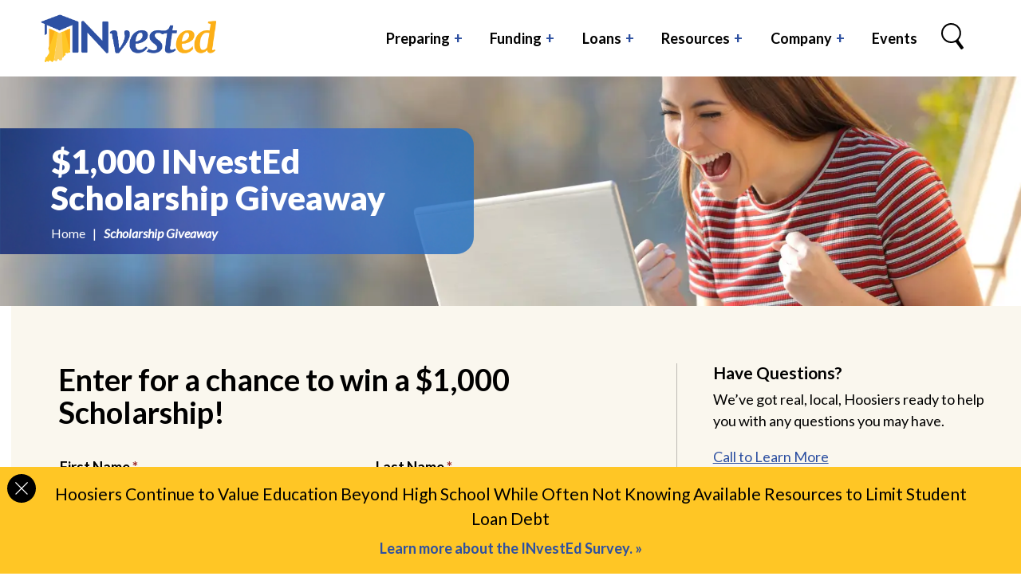

--- FILE ---
content_type: text/html; charset=UTF-8
request_url: https://www.investedindiana.org/scholarship-giveaway/
body_size: 16411
content:
<!DOCTYPE html><html class="mod-no-js" lang="en-US"><meta http-equiv="X-UA-Compatible" content="IE=edge,chrome=1"><head><meta charset="UTF-8"><meta http-equiv="X-UA-Compatible" content="IE=edge"><meta name="viewport" content="width=device-width, initial-scale=1, minimum-scale=1, shrink-to-fit=no"><meta name="format-detection" content="telephone=no"><link rel="profile" href="https://gmpg.org/xfn/11">  <script>(function(w,d,s,l,i){w[l]=w[l]||[];w[l].push({'gtm.start':
    new Date().getTime(),event:'gtm.js'});var f=d.getElementsByTagName(s)[0],
    j=d.createElement(s),dl=l!='dataLayer'?'&l='+l:'';j.async=true;j.src=
    'https://www.googletagmanager.com/gtm.js?id='+i+dl;f.parentNode.insertBefore(j,f);
    })(window,document,'script','dataLayer','GTM-M55BLHS');</script>    <script defer src="https://www.googletagmanager.com/gtag/js?id=AW-981067069"></script> <script>window.dataLayer = window.dataLayer || [];
    function rbtag(){dataLayer.push(arguments);}
    rbtag('js', new Date());
    rbtag('config', 'AW-981067069');</script>    <script>!function(f,b,e,v,n,t,s){if(f.fbq)return;n=f.fbq=function(){n.callMethod?
    n.callMethod.apply(n,arguments):n.queue.push(arguments)};if(!f._fbq)f._fbq=n;
    n.push=n;n.loaded=!0;n.version='2.0';n.queue=[];t=b.createElement(e);t.async=!0;
    t.src=v;s=b.getElementsByTagName(e)[0];s.parentNode.insertBefore(t,s)}(window,
    document,'script','https://connect.facebook.net/en_US/fbevents.js');
    fbq('init', '1792490951004402');
    fbq('track', 'PageView');</script> <noscript><img height="1" width="1" style="display:none"
 src="https://www.facebook.com/tr?id=1792490951004402&ev=PageView&noscript=1"
 /></noscript>  <script type="text/javascript">var _ss = _ss || [];
    _ss.push(['_setDomain', 'https://koi-1JVJZYM.marketingautomation.services/net']);
    _ss.push(['_setAccount', 'KOI-3RZU55XKQW']);
    _ss.push(['_trackPageView']);
    window._pa = window._pa || {};
    // _pa.orderId = "myOrderId"; // OPTIONAL: attach unique conversion identifier to conversions
    // _pa.revenue = "19.99"; // OPTIONAL: attach dynamic purchase values to conversions
    // _pa.productId = "myProductId"; // OPTIONAL: Include product ID for use with dynamic ads
    (function() {
    var ss = document.createElement('script');
    ss.type = 'text/javascript'; ss.async = true;
    ss.src = ('https:' == document.location.protocol ? 'https://' : 'http://') + 'koi-1JVJZYM.marketingautomation.services/client/ss.js?ver=2.4.0';
    var scr = document.getElementsByTagName('script')[0];
    scr.parentNode.insertBefore(ss, scr);
    })();</script>  <script data-cfasync="false" data-no-defer="1" data-no-minify="1" data-no-optimize="1">var ewww_webp_supported=!1;function check_webp_feature(A,e){var w;e=void 0!==e?e:function(){},ewww_webp_supported?e(ewww_webp_supported):((w=new Image).onload=function(){ewww_webp_supported=0<w.width&&0<w.height,e&&e(ewww_webp_supported)},w.onerror=function(){e&&e(!1)},w.src="data:image/webp;base64,"+{alpha:"UklGRkoAAABXRUJQVlA4WAoAAAAQAAAAAAAAAAAAQUxQSAwAAAARBxAR/Q9ERP8DAABWUDggGAAAABQBAJ0BKgEAAQAAAP4AAA3AAP7mtQAAAA=="}[A])}check_webp_feature("alpha");</script><script data-cfasync="false" data-no-defer="1" data-no-minify="1" data-no-optimize="1">var Arrive=function(c,w){"use strict";if(c.MutationObserver&&"undefined"!=typeof HTMLElement){var r,a=0,u=(r=HTMLElement.prototype.matches||HTMLElement.prototype.webkitMatchesSelector||HTMLElement.prototype.mozMatchesSelector||HTMLElement.prototype.msMatchesSelector,{matchesSelector:function(e,t){return e instanceof HTMLElement&&r.call(e,t)},addMethod:function(e,t,r){var a=e[t];e[t]=function(){return r.length==arguments.length?r.apply(this,arguments):"function"==typeof a?a.apply(this,arguments):void 0}},callCallbacks:function(e,t){t&&t.options.onceOnly&&1==t.firedElems.length&&(e=[e[0]]);for(var r,a=0;r=e[a];a++)r&&r.callback&&r.callback.call(r.elem,r.elem);t&&t.options.onceOnly&&1==t.firedElems.length&&t.me.unbindEventWithSelectorAndCallback.call(t.target,t.selector,t.callback)},checkChildNodesRecursively:function(e,t,r,a){for(var i,n=0;i=e[n];n++)r(i,t,a)&&a.push({callback:t.callback,elem:i}),0<i.childNodes.length&&u.checkChildNodesRecursively(i.childNodes,t,r,a)},mergeArrays:function(e,t){var r,a={};for(r in e)e.hasOwnProperty(r)&&(a[r]=e[r]);for(r in t)t.hasOwnProperty(r)&&(a[r]=t[r]);return a},toElementsArray:function(e){return e=void 0!==e&&("number"!=typeof e.length||e===c)?[e]:e}}),e=(l.prototype.addEvent=function(e,t,r,a){a={target:e,selector:t,options:r,callback:a,firedElems:[]};return this._beforeAdding&&this._beforeAdding(a),this._eventsBucket.push(a),a},l.prototype.removeEvent=function(e){for(var t,r=this._eventsBucket.length-1;t=this._eventsBucket[r];r--)e(t)&&(this._beforeRemoving&&this._beforeRemoving(t),(t=this._eventsBucket.splice(r,1))&&t.length&&(t[0].callback=null))},l.prototype.beforeAdding=function(e){this._beforeAdding=e},l.prototype.beforeRemoving=function(e){this._beforeRemoving=e},l),t=function(i,n){var o=new e,l=this,s={fireOnAttributesModification:!1};return o.beforeAdding(function(t){var e=t.target;e!==c.document&&e!==c||(e=document.getElementsByTagName("html")[0]);var r=new MutationObserver(function(e){n.call(this,e,t)}),a=i(t.options);r.observe(e,a),t.observer=r,t.me=l}),o.beforeRemoving(function(e){e.observer.disconnect()}),this.bindEvent=function(e,t,r){t=u.mergeArrays(s,t);for(var a=u.toElementsArray(this),i=0;i<a.length;i++)o.addEvent(a[i],e,t,r)},this.unbindEvent=function(){var r=u.toElementsArray(this);o.removeEvent(function(e){for(var t=0;t<r.length;t++)if(this===w||e.target===r[t])return!0;return!1})},this.unbindEventWithSelectorOrCallback=function(r){var a=u.toElementsArray(this),i=r,e="function"==typeof r?function(e){for(var t=0;t<a.length;t++)if((this===w||e.target===a[t])&&e.callback===i)return!0;return!1}:function(e){for(var t=0;t<a.length;t++)if((this===w||e.target===a[t])&&e.selector===r)return!0;return!1};o.removeEvent(e)},this.unbindEventWithSelectorAndCallback=function(r,a){var i=u.toElementsArray(this);o.removeEvent(function(e){for(var t=0;t<i.length;t++)if((this===w||e.target===i[t])&&e.selector===r&&e.callback===a)return!0;return!1})},this},i=new function(){var s={fireOnAttributesModification:!1,onceOnly:!1,existing:!1};function n(e,t,r){return!(!u.matchesSelector(e,t.selector)||(e._id===w&&(e._id=a++),-1!=t.firedElems.indexOf(e._id)))&&(t.firedElems.push(e._id),!0)}var c=(i=new t(function(e){var t={attributes:!1,childList:!0,subtree:!0};return e.fireOnAttributesModification&&(t.attributes=!0),t},function(e,i){e.forEach(function(e){var t=e.addedNodes,r=e.target,a=[];null!==t&&0<t.length?u.checkChildNodesRecursively(t,i,n,a):"attributes"===e.type&&n(r,i)&&a.push({callback:i.callback,elem:r}),u.callCallbacks(a,i)})})).bindEvent;return i.bindEvent=function(e,t,r){t=void 0===r?(r=t,s):u.mergeArrays(s,t);var a=u.toElementsArray(this);if(t.existing){for(var i=[],n=0;n<a.length;n++)for(var o=a[n].querySelectorAll(e),l=0;l<o.length;l++)i.push({callback:r,elem:o[l]});if(t.onceOnly&&i.length)return r.call(i[0].elem,i[0].elem);setTimeout(u.callCallbacks,1,i)}c.call(this,e,t,r)},i},o=new function(){var a={};function i(e,t){return u.matchesSelector(e,t.selector)}var n=(o=new t(function(){return{childList:!0,subtree:!0}},function(e,r){e.forEach(function(e){var t=e.removedNodes,e=[];null!==t&&0<t.length&&u.checkChildNodesRecursively(t,r,i,e),u.callCallbacks(e,r)})})).bindEvent;return o.bindEvent=function(e,t,r){t=void 0===r?(r=t,a):u.mergeArrays(a,t),n.call(this,e,t,r)},o};d(HTMLElement.prototype),d(NodeList.prototype),d(HTMLCollection.prototype),d(HTMLDocument.prototype),d(Window.prototype);var n={};return s(i,n,"unbindAllArrive"),s(o,n,"unbindAllLeave"),n}function l(){this._eventsBucket=[],this._beforeAdding=null,this._beforeRemoving=null}function s(e,t,r){u.addMethod(t,r,e.unbindEvent),u.addMethod(t,r,e.unbindEventWithSelectorOrCallback),u.addMethod(t,r,e.unbindEventWithSelectorAndCallback)}function d(e){e.arrive=i.bindEvent,s(i,e,"unbindArrive"),e.leave=o.bindEvent,s(o,e,"unbindLeave")}}(window,void 0),ewww_webp_supported=!1;function check_webp_feature(e,t){var r;ewww_webp_supported?t(ewww_webp_supported):((r=new Image).onload=function(){ewww_webp_supported=0<r.width&&0<r.height,t(ewww_webp_supported)},r.onerror=function(){t(!1)},r.src="data:image/webp;base64,"+{alpha:"UklGRkoAAABXRUJQVlA4WAoAAAAQAAAAAAAAAAAAQUxQSAwAAAARBxAR/Q9ERP8DAABWUDggGAAAABQBAJ0BKgEAAQAAAP4AAA3AAP7mtQAAAA==",animation:"UklGRlIAAABXRUJQVlA4WAoAAAASAAAAAAAAAAAAQU5JTQYAAAD/////AABBTk1GJgAAAAAAAAAAAAAAAAAAAGQAAABWUDhMDQAAAC8AAAAQBxAREYiI/gcA"}[e])}function ewwwLoadImages(e){if(e){for(var t=document.querySelectorAll(".batch-image img, .image-wrapper a, .ngg-pro-masonry-item a, .ngg-galleria-offscreen-seo-wrapper a"),r=0,a=t.length;r<a;r++)ewwwAttr(t[r],"data-src",t[r].getAttribute("data-webp")),ewwwAttr(t[r],"data-thumbnail",t[r].getAttribute("data-webp-thumbnail"));for(var i=document.querySelectorAll("div.woocommerce-product-gallery__image"),r=0,a=i.length;r<a;r++)ewwwAttr(i[r],"data-thumb",i[r].getAttribute("data-webp-thumb"))}for(var n=document.querySelectorAll("video"),r=0,a=n.length;r<a;r++)ewwwAttr(n[r],"poster",e?n[r].getAttribute("data-poster-webp"):n[r].getAttribute("data-poster-image"));for(var o,l=document.querySelectorAll("img.ewww_webp_lazy_load"),r=0,a=l.length;r<a;r++)e&&(ewwwAttr(l[r],"data-lazy-srcset",l[r].getAttribute("data-lazy-srcset-webp")),ewwwAttr(l[r],"data-srcset",l[r].getAttribute("data-srcset-webp")),ewwwAttr(l[r],"data-lazy-src",l[r].getAttribute("data-lazy-src-webp")),ewwwAttr(l[r],"data-src",l[r].getAttribute("data-src-webp")),ewwwAttr(l[r],"data-orig-file",l[r].getAttribute("data-webp-orig-file")),ewwwAttr(l[r],"data-medium-file",l[r].getAttribute("data-webp-medium-file")),ewwwAttr(l[r],"data-large-file",l[r].getAttribute("data-webp-large-file")),null!=(o=l[r].getAttribute("srcset"))&&!1!==o&&o.includes("R0lGOD")&&ewwwAttr(l[r],"src",l[r].getAttribute("data-lazy-src-webp"))),l[r].className=l[r].className.replace(/\bewww_webp_lazy_load\b/,"");for(var s=document.querySelectorAll(".ewww_webp"),r=0,a=s.length;r<a;r++)e?(ewwwAttr(s[r],"srcset",s[r].getAttribute("data-srcset-webp")),ewwwAttr(s[r],"src",s[r].getAttribute("data-src-webp")),ewwwAttr(s[r],"data-orig-file",s[r].getAttribute("data-webp-orig-file")),ewwwAttr(s[r],"data-medium-file",s[r].getAttribute("data-webp-medium-file")),ewwwAttr(s[r],"data-large-file",s[r].getAttribute("data-webp-large-file")),ewwwAttr(s[r],"data-large_image",s[r].getAttribute("data-webp-large_image")),ewwwAttr(s[r],"data-src",s[r].getAttribute("data-webp-src"))):(ewwwAttr(s[r],"srcset",s[r].getAttribute("data-srcset-img")),ewwwAttr(s[r],"src",s[r].getAttribute("data-src-img"))),s[r].className=s[r].className.replace(/\bewww_webp\b/,"ewww_webp_loaded");window.jQuery&&jQuery.fn.isotope&&jQuery.fn.imagesLoaded&&(jQuery(".fusion-posts-container-infinite").imagesLoaded(function(){jQuery(".fusion-posts-container-infinite").hasClass("isotope")&&jQuery(".fusion-posts-container-infinite").isotope()}),jQuery(".fusion-portfolio:not(.fusion-recent-works) .fusion-portfolio-wrapper").imagesLoaded(function(){jQuery(".fusion-portfolio:not(.fusion-recent-works) .fusion-portfolio-wrapper").isotope()}))}function ewwwWebPInit(e){ewwwLoadImages(e),ewwwNggLoadGalleries(e),document.arrive(".ewww_webp",function(){ewwwLoadImages(e)}),document.arrive(".ewww_webp_lazy_load",function(){ewwwLoadImages(e)}),document.arrive("videos",function(){ewwwLoadImages(e)}),"loading"==document.readyState?document.addEventListener("DOMContentLoaded",ewwwJSONParserInit):("undefined"!=typeof galleries&&ewwwNggParseGalleries(e),ewwwWooParseVariations(e))}function ewwwAttr(e,t,r){null!=r&&!1!==r&&e.setAttribute(t,r)}function ewwwJSONParserInit(){"undefined"!=typeof galleries&&check_webp_feature("alpha",ewwwNggParseGalleries),check_webp_feature("alpha",ewwwWooParseVariations)}function ewwwWooParseVariations(e){if(e)for(var t=document.querySelectorAll("form.variations_form"),r=0,a=t.length;r<a;r++){var i=t[r].getAttribute("data-product_variations"),n=!1;try{for(var o in i=JSON.parse(i))void 0!==i[o]&&void 0!==i[o].image&&(void 0!==i[o].image.src_webp&&(i[o].image.src=i[o].image.src_webp,n=!0),void 0!==i[o].image.srcset_webp&&(i[o].image.srcset=i[o].image.srcset_webp,n=!0),void 0!==i[o].image.full_src_webp&&(i[o].image.full_src=i[o].image.full_src_webp,n=!0),void 0!==i[o].image.gallery_thumbnail_src_webp&&(i[o].image.gallery_thumbnail_src=i[o].image.gallery_thumbnail_src_webp,n=!0),void 0!==i[o].image.thumb_src_webp&&(i[o].image.thumb_src=i[o].image.thumb_src_webp,n=!0));n&&ewwwAttr(t[r],"data-product_variations",JSON.stringify(i))}catch(e){}}}function ewwwNggParseGalleries(e){if(e)for(var t in galleries){var r=galleries[t];galleries[t].images_list=ewwwNggParseImageList(r.images_list)}}function ewwwNggLoadGalleries(e){e&&document.addEventListener("ngg.galleria.themeadded",function(e,t){window.ngg_galleria._create_backup=window.ngg_galleria.create,window.ngg_galleria.create=function(e,t){var r=$(e).data("id");return galleries["gallery_"+r].images_list=ewwwNggParseImageList(galleries["gallery_"+r].images_list),window.ngg_galleria._create_backup(e,t)}})}function ewwwNggParseImageList(e){for(var t in e){var r=e[t];if(void 0!==r["image-webp"]&&(e[t].image=r["image-webp"],delete e[t]["image-webp"]),void 0!==r["thumb-webp"]&&(e[t].thumb=r["thumb-webp"],delete e[t]["thumb-webp"]),void 0!==r.full_image_webp&&(e[t].full_image=r.full_image_webp,delete e[t].full_image_webp),void 0!==r.srcsets)for(var a in r.srcsets)nggSrcset=r.srcsets[a],void 0!==r.srcsets[a+"-webp"]&&(e[t].srcsets[a]=r.srcsets[a+"-webp"],delete e[t].srcsets[a+"-webp"]);if(void 0!==r.full_srcsets)for(var i in r.full_srcsets)nggFSrcset=r.full_srcsets[i],void 0!==r.full_srcsets[i+"-webp"]&&(e[t].full_srcsets[i]=r.full_srcsets[i+"-webp"],delete e[t].full_srcsets[i+"-webp"])}return e}check_webp_feature("alpha",ewwwWebPInit);</script><meta name='robots' content='index, follow, max-image-preview:large, max-snippet:-1, max-video-preview:-1' /><link media="all" href="https://www.investedindiana.org/content/cache/autoptimize/css/autoptimize_5e5d1164336bb47560066a2825f10f40.css" rel="stylesheet"><title>INvestEd Scholarship Giveaway ($1,000)</title><meta name="description" content="Free money for college is the best money for college. Enter the INvestEd $1,000 scholarship giveaway today! See full rules for more details." /><link rel="canonical" href="https://www.investedindiana.org/scholarship-giveaway/" /><meta property="og:locale" content="en_US" /><meta property="og:type" content="article" /><meta property="og:title" content="INvestEd Scholarship Giveaway ($1,000)" /><meta property="og:description" content="Free money for college is the best money for college. Enter the INvestEd $1,000 scholarship giveaway today! See full rules for more details." /><meta property="og:url" content="https://www.investedindiana.org/scholarship-giveaway/" /><meta property="og:site_name" content="INvestEd Indiana" /><meta property="article:publisher" content="https://www.facebook.com/INvestEdIndiana" /><meta property="article:modified_time" content="2023-01-26T18:18:19+00:00" /><meta property="og:image" content="https://media.investedindiana.org/2022/media/20220926092319/invested-indiana-social-share-400x400-1.jpg" /><meta property="og:image:width" content="400" /><meta property="og:image:height" content="400" /><meta property="og:image:type" content="image/jpeg" /><meta name="twitter:card" content="summary_large_image" /><meta name="twitter:site" content="@INvestEdIndiana" /><meta name="twitter:label1" content="Est. reading time" /><meta name="twitter:data1" content="1 minute" /> <script type="application/ld+json" class="yoast-schema-graph">{"@context":"https://schema.org","@graph":[{"@type":"WebPage","@id":"https://www.investedindiana.org/scholarship-giveaway/","url":"https://www.investedindiana.org/scholarship-giveaway/","name":"INvestEd Scholarship Giveaway ($1,000)","isPartOf":{"@id":"https://www.investedindiana.org/#website"},"datePublished":"2022-10-26T17:29:16+00:00","dateModified":"2023-01-26T18:18:19+00:00","description":"Free money for college is the best money for college. Enter the INvestEd $1,000 scholarship giveaway today! See full rules for more details.","breadcrumb":{"@id":"https://www.investedindiana.org/scholarship-giveaway/#breadcrumb"},"inLanguage":"en-US","potentialAction":[{"@type":"ReadAction","target":["https://www.investedindiana.org/scholarship-giveaway/"]}]},{"@type":"BreadcrumbList","@id":"https://www.investedindiana.org/scholarship-giveaway/#breadcrumb","itemListElement":[{"@type":"ListItem","position":1,"name":"Home","item":"https://www.investedindiana.org/"},{"@type":"ListItem","position":2,"name":"Scholarship Giveaway"}]},{"@type":"WebSite","@id":"https://www.investedindiana.org/#website","url":"https://www.investedindiana.org/","name":"INvestEd Indiana","description":"","publisher":{"@id":"https://www.investedindiana.org/#organization"},"potentialAction":[{"@type":"SearchAction","target":{"@type":"EntryPoint","urlTemplate":"https://www.investedindiana.org/?s={search_term_string}"},"query-input":{"@type":"PropertyValueSpecification","valueRequired":true,"valueName":"search_term_string"}}],"inLanguage":"en-US"},{"@type":"Organization","@id":"https://www.investedindiana.org/#organization","name":"INvestEd Indiana","url":"https://www.investedindiana.org/","logo":{"@type":"ImageObject","inLanguage":"en-US","@id":"https://www.investedindiana.org/#/schema/logo/image/","url":"https://media.investedindiana.org/2022/media/20220913102413/logo-invested-indiana.png","contentUrl":"https://media.investedindiana.org/2022/media/20220913102413/logo-invested-indiana.png","width":721,"height":199,"caption":"INvestEd Indiana"},"image":{"@id":"https://www.investedindiana.org/#/schema/logo/image/"},"sameAs":["https://www.facebook.com/INvestEdIndiana","https://x.com/INvestEdIndiana"]}]}</script> <link rel='dns-prefetch' href='//ajax.googleapis.com' /><link rel='dns-prefetch' href='//fonts.googleapis.com' /><link rel='dns-prefetch' href='//cdn.openshareweb.com' /><link rel='dns-prefetch' href='//cdn.shareaholic.net' /><link rel='dns-prefetch' href='//www.shareaholic.net' /><link rel='dns-prefetch' href='//analytics.shareaholic.com' /><link rel='dns-prefetch' href='//recs.shareaholic.com' /><link rel='dns-prefetch' href='//partner.shareaholic.com' /><link rel="alternate" title="oEmbed (JSON)" type="application/json+oembed" href="https://www.investedindiana.org/wp-json/oembed/1.0/embed?url=https%3A%2F%2Fwww.investedindiana.org%2Fscholarship-giveaway%2F" /><link rel="alternate" title="oEmbed (XML)" type="text/xml+oembed" href="https://www.investedindiana.org/wp-json/oembed/1.0/embed?url=https%3A%2F%2Fwww.investedindiana.org%2Fscholarship-giveaway%2F&#038;format=xml" /><link rel='preload' href='//cdn.shareaholic.net/assets/pub/shareaholic.js' as='script'/> <script data-no-minify='1' data-cfasync='false'>_SHR_SETTINGS = {"endpoints":{"local_recs_url":"https:\/\/www.investedindiana.org\/wp\/wp-admin\/admin-ajax.php?action=shareaholic_permalink_related","ajax_url":"https:\/\/www.investedindiana.org\/wp\/wp-admin\/admin-ajax.php"},"site_id":"7c5fb2088c76647027d1914099822e3f","url_components":{"year":"2022","monthnum":"10","day":"26","hour":"13","minute":"29","second":"16","post_id":"20014","postname":"scholarship-giveaway","category":"uncategorized"}};</script> <script data-no-minify='1' data-cfasync='false' src='//cdn.shareaholic.net/assets/pub/shareaholic.js' data-shr-siteid='7c5fb2088c76647027d1914099822e3f' async ></script> <meta name='shareaholic:site_name' content='INvestEd Indiana' /><meta name='shareaholic:language' content='en-US' /><meta name='shareaholic:url' content='https://www.investedindiana.org/scholarship-giveaway/' /><meta name='shareaholic:keywords' content='type:page' /><meta name='shareaholic:article_published_time' content='2022-10-26T13:29:16-04:00' /><meta name='shareaholic:article_modified_time' content='2023-01-26T13:18:19-05:00' /><meta name='shareaholic:shareable_page' content='true' /><meta name='shareaholic:article_author_name' content='rarebird' /><meta name='shareaholic:site_id' content='7c5fb2088c76647027d1914099822e3f' /><meta name='shareaholic:wp_version' content='9.7.13' />  <script src="//www.googletagmanager.com/gtag/js?id=G-DX12NWQ9PX"  data-cfasync="false" data-wpfc-render="false" type="text/javascript" async></script> <script data-cfasync="false" data-wpfc-render="false" type="text/javascript">var mi_version = '9.10.1';
				var mi_track_user = true;
				var mi_no_track_reason = '';
								var MonsterInsightsDefaultLocations = {"page_location":"https:\/\/www.investedindiana.org\/scholarship-giveaway\/"};
								if ( typeof MonsterInsightsPrivacyGuardFilter === 'function' ) {
					var MonsterInsightsLocations = (typeof MonsterInsightsExcludeQuery === 'object') ? MonsterInsightsPrivacyGuardFilter( MonsterInsightsExcludeQuery ) : MonsterInsightsPrivacyGuardFilter( MonsterInsightsDefaultLocations );
				} else {
					var MonsterInsightsLocations = (typeof MonsterInsightsExcludeQuery === 'object') ? MonsterInsightsExcludeQuery : MonsterInsightsDefaultLocations;
				}

								var disableStrs = [
										'ga-disable-G-DX12NWQ9PX',
									];

				/* Function to detect opted out users */
				function __gtagTrackerIsOptedOut() {
					for (var index = 0; index < disableStrs.length; index++) {
						if (document.cookie.indexOf(disableStrs[index] + '=true') > -1) {
							return true;
						}
					}

					return false;
				}

				/* Disable tracking if the opt-out cookie exists. */
				if (__gtagTrackerIsOptedOut()) {
					for (var index = 0; index < disableStrs.length; index++) {
						window[disableStrs[index]] = true;
					}
				}

				/* Opt-out function */
				function __gtagTrackerOptout() {
					for (var index = 0; index < disableStrs.length; index++) {
						document.cookie = disableStrs[index] + '=true; expires=Thu, 31 Dec 2099 23:59:59 UTC; path=/';
						window[disableStrs[index]] = true;
					}
				}

				if ('undefined' === typeof gaOptout) {
					function gaOptout() {
						__gtagTrackerOptout();
					}
				}
								window.dataLayer = window.dataLayer || [];

				window.MonsterInsightsDualTracker = {
					helpers: {},
					trackers: {},
				};
				if (mi_track_user) {
					function __gtagDataLayer() {
						dataLayer.push(arguments);
					}

					function __gtagTracker(type, name, parameters) {
						if (!parameters) {
							parameters = {};
						}

						if (parameters.send_to) {
							__gtagDataLayer.apply(null, arguments);
							return;
						}

						if (type === 'event') {
														parameters.send_to = monsterinsights_frontend.v4_id;
							var hookName = name;
							if (typeof parameters['event_category'] !== 'undefined') {
								hookName = parameters['event_category'] + ':' + name;
							}

							if (typeof MonsterInsightsDualTracker.trackers[hookName] !== 'undefined') {
								MonsterInsightsDualTracker.trackers[hookName](parameters);
							} else {
								__gtagDataLayer('event', name, parameters);
							}
							
						} else {
							__gtagDataLayer.apply(null, arguments);
						}
					}

					__gtagTracker('js', new Date());
					__gtagTracker('set', {
						'developer_id.dZGIzZG': true,
											});
					if ( MonsterInsightsLocations.page_location ) {
						__gtagTracker('set', MonsterInsightsLocations);
					}
										__gtagTracker('config', 'G-DX12NWQ9PX', {"forceSSL":"true","link_attribution":"true"} );
										window.gtag = __gtagTracker;										(function () {
						/* https://developers.google.com/analytics/devguides/collection/analyticsjs/ */
						/* ga and __gaTracker compatibility shim. */
						var noopfn = function () {
							return null;
						};
						var newtracker = function () {
							return new Tracker();
						};
						var Tracker = function () {
							return null;
						};
						var p = Tracker.prototype;
						p.get = noopfn;
						p.set = noopfn;
						p.send = function () {
							var args = Array.prototype.slice.call(arguments);
							args.unshift('send');
							__gaTracker.apply(null, args);
						};
						var __gaTracker = function () {
							var len = arguments.length;
							if (len === 0) {
								return;
							}
							var f = arguments[len - 1];
							if (typeof f !== 'object' || f === null || typeof f.hitCallback !== 'function') {
								if ('send' === arguments[0]) {
									var hitConverted, hitObject = false, action;
									if ('event' === arguments[1]) {
										if ('undefined' !== typeof arguments[3]) {
											hitObject = {
												'eventAction': arguments[3],
												'eventCategory': arguments[2],
												'eventLabel': arguments[4],
												'value': arguments[5] ? arguments[5] : 1,
											}
										}
									}
									if ('pageview' === arguments[1]) {
										if ('undefined' !== typeof arguments[2]) {
											hitObject = {
												'eventAction': 'page_view',
												'page_path': arguments[2],
											}
										}
									}
									if (typeof arguments[2] === 'object') {
										hitObject = arguments[2];
									}
									if (typeof arguments[5] === 'object') {
										Object.assign(hitObject, arguments[5]);
									}
									if ('undefined' !== typeof arguments[1].hitType) {
										hitObject = arguments[1];
										if ('pageview' === hitObject.hitType) {
											hitObject.eventAction = 'page_view';
										}
									}
									if (hitObject) {
										action = 'timing' === arguments[1].hitType ? 'timing_complete' : hitObject.eventAction;
										hitConverted = mapArgs(hitObject);
										__gtagTracker('event', action, hitConverted);
									}
								}
								return;
							}

							function mapArgs(args) {
								var arg, hit = {};
								var gaMap = {
									'eventCategory': 'event_category',
									'eventAction': 'event_action',
									'eventLabel': 'event_label',
									'eventValue': 'event_value',
									'nonInteraction': 'non_interaction',
									'timingCategory': 'event_category',
									'timingVar': 'name',
									'timingValue': 'value',
									'timingLabel': 'event_label',
									'page': 'page_path',
									'location': 'page_location',
									'title': 'page_title',
									'referrer' : 'page_referrer',
								};
								for (arg in args) {
																		if (!(!args.hasOwnProperty(arg) || !gaMap.hasOwnProperty(arg))) {
										hit[gaMap[arg]] = args[arg];
									} else {
										hit[arg] = args[arg];
									}
								}
								return hit;
							}

							try {
								f.hitCallback();
							} catch (ex) {
							}
						};
						__gaTracker.create = newtracker;
						__gaTracker.getByName = newtracker;
						__gaTracker.getAll = function () {
							return [];
						};
						__gaTracker.remove = noopfn;
						__gaTracker.loaded = true;
						window['__gaTracker'] = __gaTracker;
					})();
									} else {
										console.log("");
					(function () {
						function __gtagTracker() {
							return null;
						}

						window['__gtagTracker'] = __gtagTracker;
						window['gtag'] = __gtagTracker;
					})();
									}</script> <style id='core-block-supports-inline-css' type='text/css'>.wp-container-core-columns-is-layout-9d6595d7{flex-wrap:nowrap;}
/*# sourceURL=core-block-supports-inline-css */</style><link rel='stylesheet' id='fonts-css' href='https://fonts.googleapis.com/css?family=Lato%3A400%2C400i%2C700%2C800%2C900%7CArvo%3A400%2C400i%2C700&#038;display=swap&#038;ver=6.9' type='text/css' media='all' /> <script defer type="text/javascript" src="/content/plugins/google-analytics-for-wordpress/assets/js/frontend-gtag.min.js?ver=9.10.1" id="monsterinsights-frontend-script-js" data-wp-strategy="async"></script> <script data-cfasync="false" data-wpfc-render="false" type="text/javascript" id='monsterinsights-frontend-script-js-extra'>var monsterinsights_frontend = {"js_events_tracking":"true","download_extensions":"doc,pdf,ppt,zip,xls,docx,pptx,xlsx","inbound_paths":"[{\"path\":\"\\\/go\\\/\",\"label\":\"affiliate\"},{\"path\":\"\\\/recommend\\\/\",\"label\":\"affiliate\"}]","home_url":"https:\/\/www.investedindiana.org","hash_tracking":"false","v4_id":"G-DX12NWQ9PX"};</script> <script defer type="text/javascript" src="/content/plugins/refi-calculator/public/../node_modules/nouislider/distribute/nouislider.min.js?ver=1.0.0" id="nouislider-js"></script> <script defer type="text/javascript" src="https://ajax.googleapis.com/ajax/libs/jquery/3.2.1/jquery.min.js" id="jquery-js"></script> <script type="text/javascript" id="refi_calculator-js-extra">var refi_calculator = {"ajax_url":"https://www.investedindiana.org/wp/wp-admin/admin-ajax.php"};
//# sourceURL=refi_calculator-js-extra</script> <script defer type="text/javascript" src="https://www.investedindiana.org/content/cache/autoptimize/js/autoptimize_single_4db147f9a493c0d1dcd4c5a6ff58cb96.js?ver=1.0.0" id="refi_calculator-js"></script> <script type="text/javascript" id="rb-filter-by-county-ajax-js-extra">var rb_filter_by_county = {"ajaxurl":"https://www.investedindiana.org/wp/wp-admin/admin-ajax.php"};
//# sourceURL=rb-filter-by-county-ajax-js-extra</script> <script defer type="text/javascript" src="https://www.investedindiana.org/content/cache/autoptimize/js/autoptimize_single_bbd885b805fb0c6f37a3758c1f574222.js?ver=6.9" id="rb-filter-by-county-ajax-js"></script> <link rel="https://api.w.org/" href="https://www.investedindiana.org/wp-json/" /><link rel="alternate" title="JSON" type="application/json" href="https://www.investedindiana.org/wp-json/wp/v2/pages/20014" /><link rel="icon" href="https://media.investedindiana.org/2022/media/20230112185326/cropped-site-icon-invested-indiana-32x32.png" sizes="32x32" /><link rel="icon" href="https://media.investedindiana.org/2022/media/20230112185326/cropped-site-icon-invested-indiana-192x192.png" sizes="192x192" /><link rel="apple-touch-icon" href="https://media.investedindiana.org/2022/media/20230112185326/cropped-site-icon-invested-indiana-180x180.png" /><meta name="msapplication-TileImage" content="https://media.investedindiana.org/2022/media/20230112185326/cropped-site-icon-invested-indiana-270x270.png" /></head><body class="wp-singular page-template-default page page-id-20014 page-parent wp-custom-logo wp-theme-rb-investedindiana-2022 dom-not-yet-loaded no-sidebar"> <noscript><iframe src="https://www.googletagmanager.com/ns.html?id=GTM-M55BLHS" height="0" width="0" style="display:none;visibility:hidden"></iframe></noscript> <a href="#global-main" class="skip-link-button button button--smaller button--subtle sr-only sr-only-focusable">Skip to main content</a><div id="global-wrapper" class="global-wrapper"><header id="global-header" class="global-header is-showing-default"><div class="container"><div class="global-header__logo"><div class="full-logo"> <a href="https://www.investedindiana.org/" class="custom-logo-link" rel="home"><img width="721" height="199" src="https://media.investedindiana.org/2022/media/20220913102413/logo-invested-indiana.png" class="custom-logo" alt="INvestEd logo" decoding="async" srcset="https://media.investedindiana.org/2022/media/20220913102413/logo-invested-indiana.png 721w, https://media.investedindiana.org/2022/media/20220913102413/logo-invested-indiana-300x83.png 300w, https://media.investedindiana.org/2022/media/20220913102413/logo-invested-indiana-362x100.png 362w, https://media.investedindiana.org/2022/media/20220913102413/logo-invested-indiana-400x110.png 400w" sizes="(max-width: 721px) 100vw, 721px" /></a></div><div class="small-logo"> <noscript><img src="https://media.investedindiana.org/2022/media/20220913102413/logo-invested-indiana-400x110.png" alt="INvestEd logo"></noscript><img class="lazyload" src='data:image/svg+xml,%3Csvg%20xmlns=%22http://www.w3.org/2000/svg%22%20viewBox=%220%200%20210%20140%22%3E%3C/svg%3E' data-src="https://media.investedindiana.org/2022/media/20220913102413/logo-invested-indiana-400x110.png" alt="INvestEd logo"></div></div><nav id="site-navigation" class="main-navigation" role="navigation" aria-label="Top Menu"><div class="menu-main-menu-container"><ul id="menu-main-menu" class="main-menu"><li id="menu-item-19596" class="menu-item menu-item-type-custom menu-item-object-custom menu-item-has-children menu-item-19596" aria-haspopup="true" aria-expanded="false" tabindex="0"><a href="#/">Preparing</a><ul class="sub-menu"><li id="menu-item-19598" class="menu-item menu-item-type-post_type menu-item-object-page menu-item-19598"><a href="https://www.investedindiana.org/preparing/choosing-your-career/">Choosing Your Career</a></li><li id="menu-item-19599" class="menu-item menu-item-type-post_type menu-item-object-page menu-item-19599"><a href="https://www.investedindiana.org/preparing/choosing-your-school/">Choosing Your School</a></li><li id="menu-item-19601" class="menu-item menu-item-type-post_type menu-item-object-page menu-item-19601"><a href="https://www.investedindiana.org/preparing/saving-for-college/">Saving for College</a></li><li id="menu-item-19607" class="menu-item menu-item-type-post_type menu-item-object-page menu-item-19607"><a href="https://www.investedindiana.org/preparing/finding-scholarships/">Finding Scholarships</a></li><li id="menu-item-19606" class="menu-item menu-item-type-post_type menu-item-object-page menu-item-19606"><a href="https://www.investedindiana.org/preparing/finding-college-grants/">Finding College Grants</a></li><li id="menu-item-19600" class="menu-item menu-item-type-post_type menu-item-object-page menu-item-19600"><a href="https://www.investedindiana.org/preparing/comparing-college-costs/">Comparing College Costs</a></li></ul></li><li id="menu-item-19602" class="menu-item menu-item-type-custom menu-item-object-custom menu-item-has-children menu-item-19602" aria-haspopup="true" aria-expanded="false" tabindex="0"><a href="#/">Funding</a><ul class="sub-menu"><li id="menu-item-19604" class="menu-item menu-item-type-post_type menu-item-object-page menu-item-19604"><a href="https://www.investedindiana.org/funding/completing-the-fafsa/">Completing the FAFSA</a></li><li id="menu-item-19608" class="menu-item menu-item-type-post_type menu-item-object-page menu-item-19608"><a href="https://www.investedindiana.org/funding/student-employment/">Student Employment</a></li><li id="menu-item-19609" class="menu-item menu-item-type-post_type menu-item-object-page menu-item-19609"><a href="https://www.investedindiana.org/funding/student-loan-options/">Student Loan Options</a></li><li id="menu-item-19605" class="menu-item menu-item-type-post_type menu-item-object-page menu-item-19605"><a href="https://www.investedindiana.org/funding/finalizing-financial-aid/">Finalizing Financial Aid</a></li></ul></li><li id="menu-item-19610" class="menu-item menu-item-type-custom menu-item-object-custom menu-item-has-children menu-item-19610" aria-haspopup="true" aria-expanded="false" tabindex="0"><a href="#/">Loans</a><ul class="sub-menu"><li id="menu-item-19614" class="menu-item menu-item-type-post_type menu-item-object-page menu-item-19614"><a href="https://www.investedindiana.org/loans/student-loan/">Student Loan</a></li><li id="menu-item-19613" class="menu-item menu-item-type-post_type menu-item-object-page menu-item-19613"><a href="https://www.investedindiana.org/loans/parent-loan/">Parent Loan</a></li><li id="menu-item-19612" class="menu-item menu-item-type-post_type menu-item-object-page menu-item-19612"><a href="https://www.investedindiana.org/loans/refinance-loan/">Refinance Loan</a></li></ul></li><li id="menu-item-19615" class="menu-item menu-item-type-custom menu-item-object-custom current-menu-ancestor current-menu-parent menu-item-has-children menu-item-19615" aria-haspopup="true" aria-expanded="false" tabindex="0"><a href="#/">Resources</a><ul class="sub-menu"><li id="menu-item-19618" class="menu-item menu-item-type-post_type menu-item-object-page menu-item-19618"><a href="https://www.investedindiana.org/resources/for-students/">For Students</a></li><li id="menu-item-19617" class="menu-item menu-item-type-post_type menu-item-object-page menu-item-19617"><a href="https://www.investedindiana.org/resources/for-counselors/">For Counselors</a></li><li id="menu-item-21612" class="menu-item menu-item-type-post_type menu-item-object-page menu-item-21612"><a href="https://www.investedindiana.org/resources/college-planning-toolbox/">College Planning Toolbox</a></li><li id="menu-item-21613" class="menu-item menu-item-type-post_type menu-item-object-page current-menu-item page_item page-item-20014 current_page_item menu-item-21613"><a href="https://www.investedindiana.org/scholarship-giveaway/">Scholarship Giveaway</a></li><li id="menu-item-37222" class="menu-item menu-item-type-custom menu-item-object-custom menu-item-37222"><a href="https://www.investedindiana.org/resources/videos/">Videos</a></li></ul></li><li id="menu-item-19620" class="menu-item menu-item-type-custom menu-item-object-custom menu-item-has-children menu-item-19620" aria-haspopup="true" aria-expanded="false" tabindex="0"><a href="#/">Company</a><ul class="sub-menu"><li id="menu-item-19622" class="menu-item menu-item-type-post_type menu-item-object-page menu-item-19622"><a href="https://www.investedindiana.org/company/about-us/">About Us</a></li><li id="menu-item-19624" class="menu-item menu-item-type-post_type menu-item-object-page menu-item-19624"><a href="https://www.investedindiana.org/company/investors/">Investors</a></li><li id="menu-item-21614" class="menu-item menu-item-type-post_type menu-item-object-page menu-item-21614"><a href="https://www.investedindiana.org/events/">Events</a></li><li id="menu-item-19623" class="menu-item menu-item-type-post_type menu-item-object-page menu-item-19623"><a href="https://www.investedindiana.org/company/contact-us/">Contact Us</a></li><li id="menu-item-19621" class="menu-item menu-item-type-post_type menu-item-object-page menu-item-19621"><a href="https://www.investedindiana.org/company/blog/">Blog</a></li><li id="menu-item-21456" class="menu-item menu-item-type-post_type menu-item-object-page menu-item-21456"><a target="_blank" href="https://www.investedindiana.org/bankreferralprogram/">Bank Referral Program</a></li></ul></li><li id="menu-item-19625" class="menu-item menu-item-type-post_type menu-item-object-page menu-item-19625"><a href="https://www.investedindiana.org/events/">Events</a></li><li class="menu-item search-trigger-item"><button type="submit" class="search-trigger" aria-label="Search Box Trigger" aria-pressed="false"><svg width="28" height="33" viewBox="0 0 28 33" fill="none" xmlns="http://www.w3.org/2000/svg"><path d="M27.7893 30.1022L21.8992 21.9994C21.596 21.5638 21.6394 20.9975 21.9425 20.6054C25.5805 16.2926 25.9703 9.84529 22.5055 5.0969C20.1668 1.91678 16.3989 0 12.4578 0C9.81594 0 7.2607 0.827701 5.09524 2.39598C-0.448335 6.49092 -1.66099 14.3323 2.41007 19.9084C4.74877 23.1321 8.51667 25.0488 12.4578 25.0488C14.1469 25.0488 15.7493 24.7003 17.2651 24.0905C17.7415 23.8726 18.3045 24.0469 18.6077 24.439L24.4978 32.5417C24.8442 33.0209 25.5372 33.1516 26.0569 32.8031L27.5727 31.714C28.0491 31.2784 28.1357 30.5814 27.7893 30.1022ZM4.05582 18.6886C0.677704 14.0274 1.67382 7.44931 6.3079 4.05138C8.12688 2.74448 10.249 2.04747 12.4578 2.04747C15.7926 2.04747 18.9109 3.65931 20.8598 6.36023C24.2379 11.0215 23.2418 17.5995 18.6077 20.9975C16.7887 22.3044 14.6666 23.0014 12.4578 23.0014C9.16631 23.0014 6.00473 21.3895 4.05582 18.6886Z" fill="#000"/></svg></button></li></ul></div></nav><nav class="global-header__navigation--hamburger"> <button tabindex="0" class="toggle-sidebar"> <span class="hamburger"> <span class="hamburger__label">Menu</span> <svg version="1.1" xmlns="http://www.w3.org/2000/svg" xmlns:xlink="http://www.w3.org/1999/xlink" x="0px" y="0px"
 viewBox="0 0 512 512" xml:space="preserve" style="max-width: 25px;"> <g> <g> <path class="st0" d="M491.3,235.3H20.7C9.3,235.3,0,244.6,0,256s9.3,20.7,20.7,20.7h470.6c11.4,0,20.7-9.3,20.7-20.7
 C512,244.6,502.7,235.3,491.3,235.3z"/> </g> </g> <g> <g> <path class="st0" d="M491.3,78.4H20.7C9.3,78.4,0,87.7,0,99.1s9.3,20.7,20.7,20.7h470.6c11.4,0,20.7-9.3,20.7-20.7
 S502.7,78.4,491.3,78.4z"/> </g> </g> <g> <g> <path class="st0" d="M491.3,392.2H20.7C9.3,392.2,0,401.5,0,412.9s9.3,20.7,20.7,20.7h470.6c11.4,0,20.7-9.3,20.7-20.7
 S502.7,392.2,491.3,392.2z"/> </g> </g> </svg> </span> </button><div id="overlay-menu-container" class="overlay-menu-container"> <button id="navigation-menu-close-button" tabindex="0" class="close-button" title="Close Menu"> <i class="fa-regular fa-xmark"></i> </button><nav class="overlay-menu"><ul id="menu-main-menu-1" class="menu"><li class="menu-item menu-item-type-custom menu-item-object-custom menu-item-has-children menu-item-19596"><a href="#/">Preparing</a><ul class="sub-menu"><li class="menu-item menu-item-type-post_type menu-item-object-page menu-item-19598"><a href="https://www.investedindiana.org/preparing/choosing-your-career/">Choosing Your Career</a></li><li class="menu-item menu-item-type-post_type menu-item-object-page menu-item-19599"><a href="https://www.investedindiana.org/preparing/choosing-your-school/">Choosing Your School</a></li><li class="menu-item menu-item-type-post_type menu-item-object-page menu-item-19601"><a href="https://www.investedindiana.org/preparing/saving-for-college/">Saving for College</a></li><li class="menu-item menu-item-type-post_type menu-item-object-page menu-item-19607"><a href="https://www.investedindiana.org/preparing/finding-scholarships/">Finding Scholarships</a></li><li class="menu-item menu-item-type-post_type menu-item-object-page menu-item-19606"><a href="https://www.investedindiana.org/preparing/finding-college-grants/">Finding College Grants</a></li><li class="menu-item menu-item-type-post_type menu-item-object-page menu-item-19600"><a href="https://www.investedindiana.org/preparing/comparing-college-costs/">Comparing College Costs</a></li></ul></li><li class="menu-item menu-item-type-custom menu-item-object-custom menu-item-has-children menu-item-19602"><a href="#/">Funding</a><ul class="sub-menu"><li class="menu-item menu-item-type-post_type menu-item-object-page menu-item-19604"><a href="https://www.investedindiana.org/funding/completing-the-fafsa/">Completing the FAFSA</a></li><li class="menu-item menu-item-type-post_type menu-item-object-page menu-item-19608"><a href="https://www.investedindiana.org/funding/student-employment/">Student Employment</a></li><li class="menu-item menu-item-type-post_type menu-item-object-page menu-item-19609"><a href="https://www.investedindiana.org/funding/student-loan-options/">Student Loan Options</a></li><li class="menu-item menu-item-type-post_type menu-item-object-page menu-item-19605"><a href="https://www.investedindiana.org/funding/finalizing-financial-aid/">Finalizing Financial Aid</a></li></ul></li><li class="menu-item menu-item-type-custom menu-item-object-custom menu-item-has-children menu-item-19610"><a href="#/">Loans</a><ul class="sub-menu"><li class="menu-item menu-item-type-post_type menu-item-object-page menu-item-19614"><a href="https://www.investedindiana.org/loans/student-loan/">Student Loan</a></li><li class="menu-item menu-item-type-post_type menu-item-object-page menu-item-19613"><a href="https://www.investedindiana.org/loans/parent-loan/">Parent Loan</a></li><li class="menu-item menu-item-type-post_type menu-item-object-page menu-item-19612"><a href="https://www.investedindiana.org/loans/refinance-loan/">Refinance Loan</a></li></ul></li><li class="menu-item menu-item-type-custom menu-item-object-custom current-menu-ancestor current-menu-parent menu-item-has-children menu-item-19615"><a href="#/">Resources</a><ul class="sub-menu"><li class="menu-item menu-item-type-post_type menu-item-object-page menu-item-19618"><a href="https://www.investedindiana.org/resources/for-students/">For Students</a></li><li class="menu-item menu-item-type-post_type menu-item-object-page menu-item-19617"><a href="https://www.investedindiana.org/resources/for-counselors/">For Counselors</a></li><li class="menu-item menu-item-type-post_type menu-item-object-page menu-item-21612"><a href="https://www.investedindiana.org/resources/college-planning-toolbox/">College Planning Toolbox</a></li><li class="menu-item menu-item-type-post_type menu-item-object-page current-menu-item page_item page-item-20014 current_page_item menu-item-21613"><a href="https://www.investedindiana.org/scholarship-giveaway/" aria-current="page">Scholarship Giveaway</a></li><li class="menu-item menu-item-type-custom menu-item-object-custom menu-item-37222"><a href="https://www.investedindiana.org/resources/videos/">Videos</a></li></ul></li><li class="menu-item menu-item-type-custom menu-item-object-custom menu-item-has-children menu-item-19620"><a href="#/">Company</a><ul class="sub-menu"><li class="menu-item menu-item-type-post_type menu-item-object-page menu-item-19622"><a href="https://www.investedindiana.org/company/about-us/">About Us</a></li><li class="menu-item menu-item-type-post_type menu-item-object-page menu-item-19624"><a href="https://www.investedindiana.org/company/investors/">Investors</a></li><li class="menu-item menu-item-type-post_type menu-item-object-page menu-item-21614"><a href="https://www.investedindiana.org/events/">Events</a></li><li class="menu-item menu-item-type-post_type menu-item-object-page menu-item-19623"><a href="https://www.investedindiana.org/company/contact-us/">Contact Us</a></li><li class="menu-item menu-item-type-post_type menu-item-object-page menu-item-19621"><a href="https://www.investedindiana.org/company/blog/">Blog</a></li><li class="menu-item menu-item-type-post_type menu-item-object-page menu-item-21456"><a target="_blank" href="https://www.investedindiana.org/bankreferralprogram/">Bank Referral Program</a></li></ul></li><li class="menu-item menu-item-type-post_type menu-item-object-page menu-item-19625"><a href="https://www.investedindiana.org/events/">Events</a></li><li class="menu-item search-trigger-item"><button type="submit" class="search-trigger" aria-label="Search Box Trigger" aria-pressed="false"><svg width="28" height="33" viewBox="0 0 28 33" fill="none" xmlns="http://www.w3.org/2000/svg"><path d="M27.7893 30.1022L21.8992 21.9994C21.596 21.5638 21.6394 20.9975 21.9425 20.6054C25.5805 16.2926 25.9703 9.84529 22.5055 5.0969C20.1668 1.91678 16.3989 0 12.4578 0C9.81594 0 7.2607 0.827701 5.09524 2.39598C-0.448335 6.49092 -1.66099 14.3323 2.41007 19.9084C4.74877 23.1321 8.51667 25.0488 12.4578 25.0488C14.1469 25.0488 15.7493 24.7003 17.2651 24.0905C17.7415 23.8726 18.3045 24.0469 18.6077 24.439L24.4978 32.5417C24.8442 33.0209 25.5372 33.1516 26.0569 32.8031L27.5727 31.714C28.0491 31.2784 28.1357 30.5814 27.7893 30.1022ZM4.05582 18.6886C0.677704 14.0274 1.67382 7.44931 6.3079 4.05138C8.12688 2.74448 10.249 2.04747 12.4578 2.04747C15.7926 2.04747 18.9109 3.65931 20.8598 6.36023C24.2379 11.0215 23.2418 17.5995 18.6077 20.9975C16.7887 22.3044 14.6666 23.0014 12.4578 23.0014C9.16631 23.0014 6.00473 21.3895 4.05582 18.6886Z" fill="#000"/></svg></button></li></ul></nav></div></nav></div><div class="search-overlay"><div class="search-overlay__container"><div class="search-overlay__row close-button-container"> <button tabindex="0" class="search-overlay__close-button"> <svg xmlns="http://www.w3.org/2000/svg" viewBox="0 0 320 512" width="30" height="30"> <path d="M310.6 361.4c12.5 12.5 12.5 32.75 0 45.25C304.4 412.9 296.2 416 288 416s-16.38-3.125-22.62-9.375L160 301.3L54.63 406.6C48.38 412.9 40.19 416 32 416S15.63 412.9 9.375 406.6c-12.5-12.5-12.5-32.75 0-45.25l105.4-105.4L9.375 150.6c-12.5-12.5-12.5-32.75 0-45.25s32.75-12.5 45.25 0L160 210.8l105.4-105.4c12.5-12.5 32.75-12.5 45.25 0s12.5 32.75 0 45.25l-105.4 105.4L310.6 361.4z"/> </svg> </button></div><p>Enter a keyword or phrase to search&nbsp;our&nbsp;site:</p><div class="search-overlay__row search-input-container"><form id="searchform_modal" class="searchform" role="search" method="get" action="https://www.investedindiana.org/"><div class="search-overlay__input-wrapper"> <label class="screen-reader-text" for="s">Search for:</label> <input id="s" type="text" name="s" placeholder="I am looking for..." value=""> <button type="submit" class="search-submit button button--solid"> Search </button></div></form></div></div></div> <script type="text/javascript">var openButtons = document.querySelectorAll('.search-trigger');
var closeButton = document.querySelector('.search-overlay__close-button');
var searchOverlay = document.querySelector('.search-overlay');

Array.prototype.forEach.call(openButtons, function(node,index,array) {
    node.addEventListener('click', function() {
        searchOverlay.classList.add('active');
    });
});

closeButton.onclick = function (evt) {
    searchOverlay.classList.remove('active');
}

window.onclick = function(evt) {
    if (evt.target == searchOverlay) {
        searchOverlay.classList.remove('active');
    }
}</script> </header><main id="global-main" class="global-main"><div class="browser-outdated-message browser-message" style="display: none;"> <span class="far fa-exclamation-triangle"></span> Your browser is outdated. <a href="https://browsehappy.com/" target="_blank" rel="noopener" style="text-decoration: underline; font-weight: bold;">Upgrade to a modern browser</a> to better experience this&nbsp;site.</div><div class="hero" style="background-image: url(https://media.investedindiana.org/2022/media/20221215112256/hero-scholarship-giveaway.jpg.webp); background-position: 100% 50%;"><div class="container"><div class="hero__content-wrapper"><div class="hero__content"><div class="hero__text"><h1>$1,000 INvestEd Scholarship Giveaway</h1><nav id="breadcrumbs" class="breadcrumbs"><span><span><a href="https://www.investedindiana.org/">Home</a></span>   |   <span class="breadcrumb_last" aria-current="page">Scholarship Giveaway</span></span></nav></div></div></div></div></div><section id="primary" class="content-area"><div class="main-content-wrapper main-content-row"><div class="main-content-column"><article id="post-20014" class="post-20014 page type-page status-publish"><div class="entry-content"><div style='display:none;' class='shareaholic-canvas' data-app='share_buttons' data-title='Scholarship Giveaway' data-link='https://www.investedindiana.org/scholarship-giveaway/' data-app-id-name='page_above_content'></div><div class="wp-block-group alignfull has-cream-background-color has-background"><div class="wp-block-group__inner-container is-layout-flow wp-block-group-is-layout-flow"><div class="wp-block-columns is-style-has-sidebar is-layout-flex wp-container-core-columns-is-layout-9d6595d7 wp-block-columns-is-layout-flex"><div class="wp-block-column is-layout-flow wp-block-column-is-layout-flow" style="flex-basis:66.66%"><h2>Enter for a chance to win a $1,000 Scholarship!</h2><div style="height:1rem" aria-hidden="true" class="wp-block-spacer"></div><form id="scholarship_giveaway_form" class="scholarship-giveaway-form" method="post" novalidate> <input type="hidden" name="UserDate1" value="2026-01-10T08:04:43+00:00"><div class="row form-row"><div class="form-column field-wrap"><div class="field-label"> <label for="first_name">First Name <span class="req-symbol">*</span></label></div><div class="field-element"> <input id="first_name" class="input-field" type="text" name="first_name" aria-labelledby="first_name" required ><div id="first_name_error"></div></div></div><div class="form-column field-wrap"><div class="field-label"> <label for="last_name">Last Name <span class="req-symbol">*</span></label></div><div class="field-element"> <input id="last_name" class="input-field" type="text" name="last_name" aria-labelledby="last_name" required ><div id="last_name_error"></div></div></div></div><div class="row form-row"><div class="form-column field-wrap"><div class="field-label"> <label for="email_address">Email Address <span class="req-symbol">*</span></label></div><div class="field-element"> <input id="email_address" class="input-field" type="email" name="email_address" aria-labelledby="email_address" required ><div id="email_address_error"></div></div></div><div class="form-column field-wrap"><div class="field-label"> <label for="phone">Phone Number<span class="req-symbol">*</span></label></div><div class="field-element"> <input id="phone" class="input-field" type="tel" name="phone" aria-labelledby="phone" maxlength="10" required ><div id="phone_error"></div></div></div></div><div class="row form-row"><div class="form-column field-wrap"><div class="field-label"> <label for="address">Street Address <span class="req-symbol">*</span></label></div><div class="field-element"> <input id="address" class="input-field" type="text" name="address" aria-labelledby="address" required ><div id="address_error"></div></div></div><div class="form-column field-wrap"><div class="field-label"> <label for="city">City <span class="req-symbol">*</span></label></div><div class="field-element"> <input id="city" class="input-field" type="text" name="city" aria-labelledby="city" required ><div id="city_error"></div></div></div></div><div class="row form-row"><div class="form-column field-wrap"><div class="field-label"> <label for="zip_code">ZIP Code <span class="req-symbol">*</span></label></div><div class="field-element"> <input id="zip_code" class="input-field" type="text" name="zip_code" aria-labelledby="zip_code" maxlength="5" required ><div id="zip_code_error"></div></div></div><div class="form-column field-wrap"><div class="field-label"> <label for="graduation_year">Graduation Year <span class="req-symbol">*</span></label></div><div class="field-element"> <input id="graduation_year" class="input-field" type="text" name="graduation_year" aria-labelledby="graduation_year" maxlength="4" required ><div id="graduation_year_error"></div></div></div></div><div class="row form-row full-width"><div class="form-column field-wrap state-residency"><div class="field-element"> <input id="state" class="input-field" type="checkbox"  name="state" value="IN" aria-labelledby="state" required><div id="state_error"></div></div><div class="field-label"> <label for="state">I certify that I am a legal resident of the State of Indiana <span class="req-symbol">*</span></label></div></div></div><div class="row form-row full-width"><div class="form-column field-wrap rule-acceptance"><div class="field-element"> <input id="rules_acceptance" class="input-field" type="checkbox"  name="rules_acceptance" value="IN" aria-labelledby="rules_acceptance" required><div id="rules_acceptance_error"></div></div><div class="field-label"> <label for="rules_acceptance">I accept <a href="/scholarship-giveaway/rules" target="_blank">the rules of this giveaway</a> <span class="req-symbol">*</span></label></div></div></div><div class="g-recaptcha" data-sitekey="6LfdOlAiAAAAACCpUWMNRehrapNbTfZFtvWVhJyp" data-callback="onScholarshipGiveawayFormSubmit"   data-size="invisible"></div> <input type="hidden" id="rb_scholarship_form_submitted" name="rb_scholarship_form_submitted" value="9b4122140b" /><input type="hidden" name="_wp_http_referer" value="/scholarship-giveaway/" /> <button id="scholarship_giveaway_form_submit_button" class="button button--solid submit" type="submit" name="scholarship-giveaway-form-submit-button" aria-pressed="false" aria-labelledby="scholarship_giveaway_form_submit_button">Register Now!</button><div style="height:2rem" aria-hidden="true" class="wp-block-spacer"></div><div class="row form-row full-width"><div class="form-column field-wrap opt-out"><div class="field-element"> <input id="opt_out" class="input-field" type="checkbox" name="opt_out" value="1" aria-labelledby="opt_out"></div><div class="field-label"> <label for="opt_out">INvestEd may send occasional marketing messages about this giveaway or other products and services they may offer, now or in the future. If you would prefer not to receive these messages, please check this box.</label></div></div></div></form><div style="height:2rem" aria-hidden="true" class="wp-block-spacer"></div><p class="has-invested-x-small-font-size"><strong>NO PURCHASE IS NECESSARY TO ENTER OR WIN A PRIZE.</strong><br> Indiana Secondary Market for Education Loans, Inc. (“INvestEd”) is offering participants a chance to win one of five (5) $1,000 cash scholarships in the “$1,000 INvestEd Scholarship Giveaway” (the “Giveaway”). The Giveaway is governed by these Rules and any individual who enters, attempts to enter or in any way participates or attempts to participate in the Giveaway (“Participant”), agrees to be bound by the terms and conditions set forth in these Rules, as well as by all interpretations of these Rules by INvestEd and by all other decisions of INvestEd which are final and binding in all matters relating to the Giveaway.&nbsp;<a href="/scholarship-giveaway/rules">See full rules for more details.</a></p> <script defer src="https://www.google.com/recaptcha/api.js"></script> <script>var scholarshipGiveawayForm = document.getElementById('scholarship_giveaway_form');
var scholarshipGiveawayFormSubmitButton = document.querySelector('#scholarship_giveaway_form .submit');

window.onScholarshipGiveawayFormSubmit = function(token) {
    scholarshipGiveawayForm.submit();
};

scholarshipGiveawayFormSubmitButton.addEventListener('click', function(e) {
    e.preventDefault();
    grecaptcha.execute();
});

scholarshipGiveawayForm.addEventListener('keypress', function(event) {
    var code = event.keyCode || event.which;
    if(code === 13) {
        event.preventDefault();
        scholarshipGiveawayFormSubmitButton.click();
    }
})</script> </div><div class="wp-block-column is-layout-flow wp-block-column-is-layout-flow" style="flex-basis:33.33%"><div class="wp-block-group sidebar-widget"><div class="wp-block-group__inner-container is-layout-flow wp-block-group-is-layout-flow"><h3 class="is-style-subtle-heading wp-block-heading">Have Questions?</h3><p>We’ve got real, local, Hoosiers ready to help you with any questions you may have.</p><ul class="wp-block-list"><li><a href="/company/contact-us">Call to Learn More</a></li><li><a href="/company/contact-us">Email Us Now</a></li><li><a href="#" class="trigger-intercom-widget" tabindex="0">Live Chat</a></li></ul></div></div></div></div></div></div><div style='display:none;' class='shareaholic-canvas' data-app='share_buttons' data-title='Scholarship Giveaway' data-link='https://www.investedindiana.org/scholarship-giveaway/' data-app-id-name='page_below_content'></div><div style='display:none;' class='shareaholic-canvas' data-app='recommendations' data-title='Scholarship Giveaway' data-link='https://www.investedindiana.org/scholarship-giveaway/' data-app-id-name='page_below_content'></div></div></article></div></div></section></main><footer id="global-footer" class="global-footer"><div class="container"><div class="main-footer"><div class="main-footer__row"><div class="main-footer__column desktop"><div class="footer-logo"> <noscript><img width="721" height="199" src="https://media.investedindiana.org/2022/media/20220913102413/logo-invested-indiana.png" class="attachment-full size-full" alt="INvestEd logo" decoding="async" srcset="https://media.investedindiana.org/2022/media/20220913102413/logo-invested-indiana.png 721w, https://media.investedindiana.org/2022/media/20220913102413/logo-invested-indiana-300x83.png 300w, https://media.investedindiana.org/2022/media/20220913102413/logo-invested-indiana-362x100.png 362w, https://media.investedindiana.org/2022/media/20220913102413/logo-invested-indiana-400x110.png 400w" sizes="(max-width: 721px) 100vw, 721px" /></noscript><img width="721" height="199" src='data:image/svg+xml,%3Csvg%20xmlns=%22http://www.w3.org/2000/svg%22%20viewBox=%220%200%20721%20199%22%3E%3C/svg%3E' data-src="https://media.investedindiana.org/2022/media/20220913102413/logo-invested-indiana.png" class="lazyload attachment-full size-full" alt="INvestEd logo" decoding="async" data-srcset="https://media.investedindiana.org/2022/media/20220913102413/logo-invested-indiana.png 721w, https://media.investedindiana.org/2022/media/20220913102413/logo-invested-indiana-300x83.png 300w, https://media.investedindiana.org/2022/media/20220913102413/logo-invested-indiana-362x100.png 362w, https://media.investedindiana.org/2022/media/20220913102413/logo-invested-indiana-400x110.png 400w" data-sizes="(max-width: 721px) 100vw, 721px" /></div><div class="legal"><p> <span class="copyright primary-text">Copyright &copy; 2016-2026 All Rights Reserved. <a href="/privacy-policy" class="nowrap">Privacy Policy</a></span> <br><span class="secondary-text"><span>Indiana Secondary Market for Education Loans, Inc. (d/b/a INvestEd)</span></p></p></div><div class="social"> <a href="https://www.facebook.com/INvestEdIndiana/" target="_blank"><div class="social__icon"> <span class="sr-only">Facebook</span> <i class="fa-classic fa-brands fa-facebook-f" aria-hidden="true"></i></div> </a> <a href="https://www.instagram.com/INvestEdIndiana/" target="_blank"><div class="social__icon"> <span class="sr-only">Instagram</span> <i class="fa-classic fa-brands fa-instagram" aria-hidden="true"></i></div> </a> <a href="https://twitter.com/INvestEdIndiana" target="_blank"><div class="social__icon"> <span class="sr-only">Twitter</span> <i class="fa-classic fa-brands fa-twitter" aria-hidden="true"></i></div> </a> <a href="https://www.youtube.com/channel/UCWcKNHvr0Szg_nFRog7TyMw" target="_blank"><div class="social__icon"> <span class="sr-only">YouTube</span> <i class="fa-classic fa-brands fa-youtube" aria-hidden="true"></i></div> </a> <a href="https://www.pinterest.com/INvestEdIndiana/" target="_blank"><div class="social__icon"> <span class="sr-only">Pinterest</span> <i class="fa-classic fa-brands fa-pinterest" aria-hidden="true"></i></div> </a></div></div><div class="main-footer__column"><h2 class="menu-item-has-children"><a href="/preparing">Preparing</a></h2><nav class="footer-navigation" aria-label="Footer Menu"><div class="menu-footer-navigation-column-1-container"><ul id="menu-footer-navigation-column-1" class="footer-menu"><li id="menu-item-19581" class="menu-item menu-item-type-post_type menu-item-object-page menu-item-19581"><a href="https://www.investedindiana.org/preparing/choosing-your-career/">Choosing Your Career</a></li><li id="menu-item-19582" class="menu-item menu-item-type-post_type menu-item-object-page menu-item-19582"><a href="https://www.investedindiana.org/preparing/choosing-your-school/">Choosing Your School</a></li><li id="menu-item-19584" class="menu-item menu-item-type-post_type menu-item-object-page menu-item-19584"><a href="https://www.investedindiana.org/preparing/saving-for-college/">Saving for College</a></li><li id="menu-item-21473" class="menu-item menu-item-type-post_type menu-item-object-page menu-item-21473"><a href="https://www.investedindiana.org/preparing/finding-scholarships/">Finding Scholarships</a></li><li id="menu-item-21472" class="menu-item menu-item-type-post_type menu-item-object-page menu-item-21472"><a href="https://www.investedindiana.org/preparing/finding-college-grants/">Finding College Grants</a></li><li id="menu-item-19583" class="menu-item menu-item-type-post_type menu-item-object-page menu-item-19583"><a href="https://www.investedindiana.org/preparing/comparing-college-costs/">Comparing College Costs</a></li></ul></div></nav></div><div class="main-footer__column"><h2 class="menu-item-has-children"><a href="/funding">Funding</a></h2><nav class="footer-navigation" aria-label="Footer Menu"><div class="menu-footer-navigation-column-2-container"><ul id="menu-footer-navigation-column-2" class="footer-menu"><li id="menu-item-19586" class="menu-item menu-item-type-post_type menu-item-object-page menu-item-19586"><a href="https://www.investedindiana.org/funding/completing-the-fafsa/">Completing the FAFSA</a></li><li id="menu-item-19590" class="menu-item menu-item-type-post_type menu-item-object-page menu-item-19590"><a href="https://www.investedindiana.org/funding/student-employment/">Student Employment</a></li><li id="menu-item-19591" class="menu-item menu-item-type-post_type menu-item-object-page menu-item-19591"><a href="https://www.investedindiana.org/funding/student-loan-options/">Student Loan Options</a></li><li id="menu-item-21642" class="menu-item menu-item-type-post_type menu-item-object-page menu-item-21642"><a href="https://www.investedindiana.org/funding/finalizing-financial-aid/">Finalizing Financial Aid</a></li></ul></div></nav></div><div class="main-footer__column"><h2 class="menu-item-has-children"><a href="/resources">Resources</a></h2><nav class="footer-navigation" aria-label="Footer Menu"><div class="menu-footer-navigation-column-3-container"><ul id="menu-footer-navigation-column-3" class="footer-menu"><li id="menu-item-19594" class="menu-item menu-item-type-post_type menu-item-object-page menu-item-19594"><a href="https://www.investedindiana.org/resources/for-students/">For Students</a></li><li id="menu-item-19593" class="menu-item menu-item-type-post_type menu-item-object-page menu-item-19593"><a href="https://www.investedindiana.org/resources/for-counselors/">For Counselors</a></li><li id="menu-item-21618" class="menu-item menu-item-type-post_type menu-item-object-page menu-item-21618"><a href="https://www.investedindiana.org/resources/college-planning-toolbox/">College Planning Toolbox</a></li><li id="menu-item-21619" class="menu-item menu-item-type-post_type menu-item-object-page current-menu-item page_item page-item-20014 current_page_item menu-item-21619"><a href="https://www.investedindiana.org/scholarship-giveaway/" aria-current="page">Scholarship Giveaway</a></li></ul></div></nav></div></div></div><div class="email-sign-up footer"><div class="email-sign-up__row"><div class="email-sign-up__column"><div class="response-success message hide"></div><form id="delivra_form" class="delivra-form" method="POST" novalidate="novalidate"><h2>Sign Up to Receive Our Latest News &amp; Updates:</h2><div class="form-row"><div class="form-field-block"> <label for="name">Enter your full name:</label> <input id="name" class="name" maxlength="80" name="name" type="text" required="required" placeholder="Enter your full name" /></div></div><div class="form-row"><div class="form-field-block"> <label for="emailaddr">Enter your email address:</label> <input id="emailaddr" class="emailaddr" maxlength="80" name="emailaddr" type="email" required="required" placeholder="Enter your email address" /></div></div><div class="form-row"><div class="form-field-block"><div class="email-sign-up__button-container"> <input type="hidden" name="action" value="process"> <button id="email_sign_up_submit_button" class="button button--solid email-sign-up-submit-button" type="submit" name="email-sign-up-submit-button" aria-pressed="false" aria-labelledby="email_sign_up_submit_button">Subscribe</button></div></div></div></form></div></div></div><div class="mobile-logo"><div class="footer-logo"> <noscript><img width="721" height="199" src="https://media.investedindiana.org/2022/media/20220913102413/logo-invested-indiana.png" class="attachment-full size-full" alt="INvestEd logo" decoding="async" srcset="https://media.investedindiana.org/2022/media/20220913102413/logo-invested-indiana.png 721w, https://media.investedindiana.org/2022/media/20220913102413/logo-invested-indiana-300x83.png 300w, https://media.investedindiana.org/2022/media/20220913102413/logo-invested-indiana-362x100.png 362w, https://media.investedindiana.org/2022/media/20220913102413/logo-invested-indiana-400x110.png 400w" sizes="(max-width: 721px) 100vw, 721px" /></noscript><img width="721" height="199" src='data:image/svg+xml,%3Csvg%20xmlns=%22http://www.w3.org/2000/svg%22%20viewBox=%220%200%20721%20199%22%3E%3C/svg%3E' data-src="https://media.investedindiana.org/2022/media/20220913102413/logo-invested-indiana.png" class="lazyload attachment-full size-full" alt="INvestEd logo" decoding="async" data-srcset="https://media.investedindiana.org/2022/media/20220913102413/logo-invested-indiana.png 721w, https://media.investedindiana.org/2022/media/20220913102413/logo-invested-indiana-300x83.png 300w, https://media.investedindiana.org/2022/media/20220913102413/logo-invested-indiana-362x100.png 362w, https://media.investedindiana.org/2022/media/20220913102413/logo-invested-indiana-400x110.png 400w" data-sizes="(max-width: 721px) 100vw, 721px" /></div><div class="legal"><p> <span class="copyright primary-text">Copyright &copy; 2016-2026 All Rights Reserved. <a href="/privacy-policy" class="nowrap">Privacy Policy</a></span> <br><span class="secondary-text"><span>Indiana Secondary Market for Education Loans, Inc. (d/b/a INvestEd)</span></p></p></div><div class="social"> <a href="https://www.facebook.com/INvestEdIndiana/" target="_blank"><div class="social__icon"> <span class="sr-only">Facebook</span> <i class="fa-classic fa-brands fa-facebook-f" aria-hidden="true"></i></div> </a> <a href="https://www.instagram.com/INvestEdIndiana/" target="_blank"><div class="social__icon"> <span class="sr-only">Instagram</span> <i class="fa-classic fa-brands fa-instagram" aria-hidden="true"></i></div> </a> <a href="https://twitter.com/INvestEdIndiana" target="_blank"><div class="social__icon"> <span class="sr-only">Twitter</span> <i class="fa-classic fa-brands fa-twitter" aria-hidden="true"></i></div> </a> <a href="https://www.youtube.com/channel/UCWcKNHvr0Szg_nFRog7TyMw" target="_blank"><div class="social__icon"> <span class="sr-only">YouTube</span> <i class="fa-classic fa-brands fa-youtube" aria-hidden="true"></i></div> </a> <a href="https://www.pinterest.com/INvestEdIndiana/" target="_blank"><div class="social__icon"> <span class="sr-only">Pinterest</span> <i class="fa-classic fa-brands fa-pinterest" aria-hidden="true"></i></div> </a></div></div></div></footer><div class="survey-cta hide"><div class="survey-cta__container"><p class="is-style-subtle-heading">Hoosiers Continue to Value Education Beyond High School While Often Not Knowing Available Resources to Limit Student Loan Debt</p> <a href="https://media.investedindiana.org/2022/media/20241219173556/Annual-Survey-Release-2025-Final.pdf" target="_blank" rel="noopener">Learn more about the INvestEd Survey. <span>&#187;</span></a> <button tabindex="0" class="close-button" title="Close Button"> <span class="sr-only">close menu</span> <svg version="1.1" xmlns="http://www.w3.org/2000/svg" xmlns:xlink="http://www.w3.org/1999/xlink" x="0px" y="0px" viewBox="0 0 120 119" style="enable-background:new 0 0 120 119; max-height: 50px; max-width: 50px;" xml:space="preserve"> <line class="st0" x1="10" y1="9" x2="110" y2="109"/> <line class="st0" x1="110" y1="9" x2="10" y2="109"/> </svg> </button></div></div></div>  <script>var ajaxurl = 'https://www.investedindiana.org/wp/wp-admin/admin-ajax.php';</script> <script type="speculationrules">{"prefetch":[{"source":"document","where":{"and":[{"href_matches":"/*"},{"not":{"href_matches":["/wp/wp-*.php","/wp/wp-admin/*","/media/*","/content/*","/content/plugins/*","/content/themes/rb-investedindiana-2022/*","/*\\?(.+)"]}},{"not":{"selector_matches":"a[rel~=\"nofollow\"]"}},{"not":{"selector_matches":".no-prefetch, .no-prefetch a"}}]},"eagerness":"conservative"}]}</script> <noscript><style>.lazyload{display:none;}</style></noscript><script data-noptimize="1">window.lazySizesConfig=window.lazySizesConfig||{};window.lazySizesConfig.loadMode=1;</script><script defer data-noptimize="1" src='https://www.investedindiana.org/content/plugins/autoptimize/classes/external/js/lazysizes.min.js?ao_version=3.1.14'></script><script defer type="text/javascript" src="https://www.investedindiana.org/content/cache/autoptimize/js/autoptimize_single_d79d0118ea0f6b2b3c66917558117001.js?ver=6.9" id="bundle-js"></script> <script defer crossorigin="anonymous" type="text/javascript" src="https://kit.fontawesome.com/cb3a8eb938.js?ver=6.9" id="acffa_font-awesome-kit-js"></script> <script data-cfasync="false">document.onreadystatechange = function () {
    if (document.readyState == "complete") {
      var logout_link = document.querySelectorAll('a[href*="wp-login.php?action=logout"]');
      if (logout_link) {
        for(var i=0; i < logout_link.length; i++) {
          logout_link[i].addEventListener( "click", function() {
            Intercom('shutdown');
          });
        }
      }
    }
  };</script> <script data-cfasync="false">window.intercomSettings = {"app_id":"","installation_type":"wordpress","installation_version":"3.0.2"};</script> <script data-cfasync="false">(function(){var w=window;var ic=w.Intercom;if(typeof ic==="function"){ic('reattach_activator');ic('update',w.intercomSettings);}else{var d=document;var i=function(){i.c(arguments);};i.q=[];i.c=function(args){i.q.push(args);};w.Intercom=i;var l=function(){var s=d.createElement('script');s.type='text/javascript';s.async=true;s.src='https://widget.intercom.io/widget/';var x=d.getElementsByTagName('script')[0];x.parentNode.insertBefore(s, x);};if(document.readyState==='complete'){l();}else if(w.attachEvent){w.attachEvent('onload',l);}else{w.addEventListener('load',l,false);}}})()</script> </body></html>
<!-- Dynamic page generated in 1.116 seconds. -->
<!-- Cached page generated by WP-Super-Cache on 2026-01-10 03:04:43 -->

<!-- super cache -->

--- FILE ---
content_type: text/html; charset=utf-8
request_url: https://www.google.com/recaptcha/api2/anchor?ar=1&k=6LfdOlAiAAAAACCpUWMNRehrapNbTfZFtvWVhJyp&co=aHR0cHM6Ly93d3cuaW52ZXN0ZWRpbmRpYW5hLm9yZzo0NDM.&hl=en&v=9TiwnJFHeuIw_s0wSd3fiKfN&size=invisible&anchor-ms=20000&execute-ms=30000&cb=1ubh5a26ms92
body_size: 48298
content:
<!DOCTYPE HTML><html dir="ltr" lang="en"><head><meta http-equiv="Content-Type" content="text/html; charset=UTF-8">
<meta http-equiv="X-UA-Compatible" content="IE=edge">
<title>reCAPTCHA</title>
<style type="text/css">
/* cyrillic-ext */
@font-face {
  font-family: 'Roboto';
  font-style: normal;
  font-weight: 400;
  font-stretch: 100%;
  src: url(//fonts.gstatic.com/s/roboto/v48/KFO7CnqEu92Fr1ME7kSn66aGLdTylUAMa3GUBHMdazTgWw.woff2) format('woff2');
  unicode-range: U+0460-052F, U+1C80-1C8A, U+20B4, U+2DE0-2DFF, U+A640-A69F, U+FE2E-FE2F;
}
/* cyrillic */
@font-face {
  font-family: 'Roboto';
  font-style: normal;
  font-weight: 400;
  font-stretch: 100%;
  src: url(//fonts.gstatic.com/s/roboto/v48/KFO7CnqEu92Fr1ME7kSn66aGLdTylUAMa3iUBHMdazTgWw.woff2) format('woff2');
  unicode-range: U+0301, U+0400-045F, U+0490-0491, U+04B0-04B1, U+2116;
}
/* greek-ext */
@font-face {
  font-family: 'Roboto';
  font-style: normal;
  font-weight: 400;
  font-stretch: 100%;
  src: url(//fonts.gstatic.com/s/roboto/v48/KFO7CnqEu92Fr1ME7kSn66aGLdTylUAMa3CUBHMdazTgWw.woff2) format('woff2');
  unicode-range: U+1F00-1FFF;
}
/* greek */
@font-face {
  font-family: 'Roboto';
  font-style: normal;
  font-weight: 400;
  font-stretch: 100%;
  src: url(//fonts.gstatic.com/s/roboto/v48/KFO7CnqEu92Fr1ME7kSn66aGLdTylUAMa3-UBHMdazTgWw.woff2) format('woff2');
  unicode-range: U+0370-0377, U+037A-037F, U+0384-038A, U+038C, U+038E-03A1, U+03A3-03FF;
}
/* math */
@font-face {
  font-family: 'Roboto';
  font-style: normal;
  font-weight: 400;
  font-stretch: 100%;
  src: url(//fonts.gstatic.com/s/roboto/v48/KFO7CnqEu92Fr1ME7kSn66aGLdTylUAMawCUBHMdazTgWw.woff2) format('woff2');
  unicode-range: U+0302-0303, U+0305, U+0307-0308, U+0310, U+0312, U+0315, U+031A, U+0326-0327, U+032C, U+032F-0330, U+0332-0333, U+0338, U+033A, U+0346, U+034D, U+0391-03A1, U+03A3-03A9, U+03B1-03C9, U+03D1, U+03D5-03D6, U+03F0-03F1, U+03F4-03F5, U+2016-2017, U+2034-2038, U+203C, U+2040, U+2043, U+2047, U+2050, U+2057, U+205F, U+2070-2071, U+2074-208E, U+2090-209C, U+20D0-20DC, U+20E1, U+20E5-20EF, U+2100-2112, U+2114-2115, U+2117-2121, U+2123-214F, U+2190, U+2192, U+2194-21AE, U+21B0-21E5, U+21F1-21F2, U+21F4-2211, U+2213-2214, U+2216-22FF, U+2308-230B, U+2310, U+2319, U+231C-2321, U+2336-237A, U+237C, U+2395, U+239B-23B7, U+23D0, U+23DC-23E1, U+2474-2475, U+25AF, U+25B3, U+25B7, U+25BD, U+25C1, U+25CA, U+25CC, U+25FB, U+266D-266F, U+27C0-27FF, U+2900-2AFF, U+2B0E-2B11, U+2B30-2B4C, U+2BFE, U+3030, U+FF5B, U+FF5D, U+1D400-1D7FF, U+1EE00-1EEFF;
}
/* symbols */
@font-face {
  font-family: 'Roboto';
  font-style: normal;
  font-weight: 400;
  font-stretch: 100%;
  src: url(//fonts.gstatic.com/s/roboto/v48/KFO7CnqEu92Fr1ME7kSn66aGLdTylUAMaxKUBHMdazTgWw.woff2) format('woff2');
  unicode-range: U+0001-000C, U+000E-001F, U+007F-009F, U+20DD-20E0, U+20E2-20E4, U+2150-218F, U+2190, U+2192, U+2194-2199, U+21AF, U+21E6-21F0, U+21F3, U+2218-2219, U+2299, U+22C4-22C6, U+2300-243F, U+2440-244A, U+2460-24FF, U+25A0-27BF, U+2800-28FF, U+2921-2922, U+2981, U+29BF, U+29EB, U+2B00-2BFF, U+4DC0-4DFF, U+FFF9-FFFB, U+10140-1018E, U+10190-1019C, U+101A0, U+101D0-101FD, U+102E0-102FB, U+10E60-10E7E, U+1D2C0-1D2D3, U+1D2E0-1D37F, U+1F000-1F0FF, U+1F100-1F1AD, U+1F1E6-1F1FF, U+1F30D-1F30F, U+1F315, U+1F31C, U+1F31E, U+1F320-1F32C, U+1F336, U+1F378, U+1F37D, U+1F382, U+1F393-1F39F, U+1F3A7-1F3A8, U+1F3AC-1F3AF, U+1F3C2, U+1F3C4-1F3C6, U+1F3CA-1F3CE, U+1F3D4-1F3E0, U+1F3ED, U+1F3F1-1F3F3, U+1F3F5-1F3F7, U+1F408, U+1F415, U+1F41F, U+1F426, U+1F43F, U+1F441-1F442, U+1F444, U+1F446-1F449, U+1F44C-1F44E, U+1F453, U+1F46A, U+1F47D, U+1F4A3, U+1F4B0, U+1F4B3, U+1F4B9, U+1F4BB, U+1F4BF, U+1F4C8-1F4CB, U+1F4D6, U+1F4DA, U+1F4DF, U+1F4E3-1F4E6, U+1F4EA-1F4ED, U+1F4F7, U+1F4F9-1F4FB, U+1F4FD-1F4FE, U+1F503, U+1F507-1F50B, U+1F50D, U+1F512-1F513, U+1F53E-1F54A, U+1F54F-1F5FA, U+1F610, U+1F650-1F67F, U+1F687, U+1F68D, U+1F691, U+1F694, U+1F698, U+1F6AD, U+1F6B2, U+1F6B9-1F6BA, U+1F6BC, U+1F6C6-1F6CF, U+1F6D3-1F6D7, U+1F6E0-1F6EA, U+1F6F0-1F6F3, U+1F6F7-1F6FC, U+1F700-1F7FF, U+1F800-1F80B, U+1F810-1F847, U+1F850-1F859, U+1F860-1F887, U+1F890-1F8AD, U+1F8B0-1F8BB, U+1F8C0-1F8C1, U+1F900-1F90B, U+1F93B, U+1F946, U+1F984, U+1F996, U+1F9E9, U+1FA00-1FA6F, U+1FA70-1FA7C, U+1FA80-1FA89, U+1FA8F-1FAC6, U+1FACE-1FADC, U+1FADF-1FAE9, U+1FAF0-1FAF8, U+1FB00-1FBFF;
}
/* vietnamese */
@font-face {
  font-family: 'Roboto';
  font-style: normal;
  font-weight: 400;
  font-stretch: 100%;
  src: url(//fonts.gstatic.com/s/roboto/v48/KFO7CnqEu92Fr1ME7kSn66aGLdTylUAMa3OUBHMdazTgWw.woff2) format('woff2');
  unicode-range: U+0102-0103, U+0110-0111, U+0128-0129, U+0168-0169, U+01A0-01A1, U+01AF-01B0, U+0300-0301, U+0303-0304, U+0308-0309, U+0323, U+0329, U+1EA0-1EF9, U+20AB;
}
/* latin-ext */
@font-face {
  font-family: 'Roboto';
  font-style: normal;
  font-weight: 400;
  font-stretch: 100%;
  src: url(//fonts.gstatic.com/s/roboto/v48/KFO7CnqEu92Fr1ME7kSn66aGLdTylUAMa3KUBHMdazTgWw.woff2) format('woff2');
  unicode-range: U+0100-02BA, U+02BD-02C5, U+02C7-02CC, U+02CE-02D7, U+02DD-02FF, U+0304, U+0308, U+0329, U+1D00-1DBF, U+1E00-1E9F, U+1EF2-1EFF, U+2020, U+20A0-20AB, U+20AD-20C0, U+2113, U+2C60-2C7F, U+A720-A7FF;
}
/* latin */
@font-face {
  font-family: 'Roboto';
  font-style: normal;
  font-weight: 400;
  font-stretch: 100%;
  src: url(//fonts.gstatic.com/s/roboto/v48/KFO7CnqEu92Fr1ME7kSn66aGLdTylUAMa3yUBHMdazQ.woff2) format('woff2');
  unicode-range: U+0000-00FF, U+0131, U+0152-0153, U+02BB-02BC, U+02C6, U+02DA, U+02DC, U+0304, U+0308, U+0329, U+2000-206F, U+20AC, U+2122, U+2191, U+2193, U+2212, U+2215, U+FEFF, U+FFFD;
}
/* cyrillic-ext */
@font-face {
  font-family: 'Roboto';
  font-style: normal;
  font-weight: 500;
  font-stretch: 100%;
  src: url(//fonts.gstatic.com/s/roboto/v48/KFO7CnqEu92Fr1ME7kSn66aGLdTylUAMa3GUBHMdazTgWw.woff2) format('woff2');
  unicode-range: U+0460-052F, U+1C80-1C8A, U+20B4, U+2DE0-2DFF, U+A640-A69F, U+FE2E-FE2F;
}
/* cyrillic */
@font-face {
  font-family: 'Roboto';
  font-style: normal;
  font-weight: 500;
  font-stretch: 100%;
  src: url(//fonts.gstatic.com/s/roboto/v48/KFO7CnqEu92Fr1ME7kSn66aGLdTylUAMa3iUBHMdazTgWw.woff2) format('woff2');
  unicode-range: U+0301, U+0400-045F, U+0490-0491, U+04B0-04B1, U+2116;
}
/* greek-ext */
@font-face {
  font-family: 'Roboto';
  font-style: normal;
  font-weight: 500;
  font-stretch: 100%;
  src: url(//fonts.gstatic.com/s/roboto/v48/KFO7CnqEu92Fr1ME7kSn66aGLdTylUAMa3CUBHMdazTgWw.woff2) format('woff2');
  unicode-range: U+1F00-1FFF;
}
/* greek */
@font-face {
  font-family: 'Roboto';
  font-style: normal;
  font-weight: 500;
  font-stretch: 100%;
  src: url(//fonts.gstatic.com/s/roboto/v48/KFO7CnqEu92Fr1ME7kSn66aGLdTylUAMa3-UBHMdazTgWw.woff2) format('woff2');
  unicode-range: U+0370-0377, U+037A-037F, U+0384-038A, U+038C, U+038E-03A1, U+03A3-03FF;
}
/* math */
@font-face {
  font-family: 'Roboto';
  font-style: normal;
  font-weight: 500;
  font-stretch: 100%;
  src: url(//fonts.gstatic.com/s/roboto/v48/KFO7CnqEu92Fr1ME7kSn66aGLdTylUAMawCUBHMdazTgWw.woff2) format('woff2');
  unicode-range: U+0302-0303, U+0305, U+0307-0308, U+0310, U+0312, U+0315, U+031A, U+0326-0327, U+032C, U+032F-0330, U+0332-0333, U+0338, U+033A, U+0346, U+034D, U+0391-03A1, U+03A3-03A9, U+03B1-03C9, U+03D1, U+03D5-03D6, U+03F0-03F1, U+03F4-03F5, U+2016-2017, U+2034-2038, U+203C, U+2040, U+2043, U+2047, U+2050, U+2057, U+205F, U+2070-2071, U+2074-208E, U+2090-209C, U+20D0-20DC, U+20E1, U+20E5-20EF, U+2100-2112, U+2114-2115, U+2117-2121, U+2123-214F, U+2190, U+2192, U+2194-21AE, U+21B0-21E5, U+21F1-21F2, U+21F4-2211, U+2213-2214, U+2216-22FF, U+2308-230B, U+2310, U+2319, U+231C-2321, U+2336-237A, U+237C, U+2395, U+239B-23B7, U+23D0, U+23DC-23E1, U+2474-2475, U+25AF, U+25B3, U+25B7, U+25BD, U+25C1, U+25CA, U+25CC, U+25FB, U+266D-266F, U+27C0-27FF, U+2900-2AFF, U+2B0E-2B11, U+2B30-2B4C, U+2BFE, U+3030, U+FF5B, U+FF5D, U+1D400-1D7FF, U+1EE00-1EEFF;
}
/* symbols */
@font-face {
  font-family: 'Roboto';
  font-style: normal;
  font-weight: 500;
  font-stretch: 100%;
  src: url(//fonts.gstatic.com/s/roboto/v48/KFO7CnqEu92Fr1ME7kSn66aGLdTylUAMaxKUBHMdazTgWw.woff2) format('woff2');
  unicode-range: U+0001-000C, U+000E-001F, U+007F-009F, U+20DD-20E0, U+20E2-20E4, U+2150-218F, U+2190, U+2192, U+2194-2199, U+21AF, U+21E6-21F0, U+21F3, U+2218-2219, U+2299, U+22C4-22C6, U+2300-243F, U+2440-244A, U+2460-24FF, U+25A0-27BF, U+2800-28FF, U+2921-2922, U+2981, U+29BF, U+29EB, U+2B00-2BFF, U+4DC0-4DFF, U+FFF9-FFFB, U+10140-1018E, U+10190-1019C, U+101A0, U+101D0-101FD, U+102E0-102FB, U+10E60-10E7E, U+1D2C0-1D2D3, U+1D2E0-1D37F, U+1F000-1F0FF, U+1F100-1F1AD, U+1F1E6-1F1FF, U+1F30D-1F30F, U+1F315, U+1F31C, U+1F31E, U+1F320-1F32C, U+1F336, U+1F378, U+1F37D, U+1F382, U+1F393-1F39F, U+1F3A7-1F3A8, U+1F3AC-1F3AF, U+1F3C2, U+1F3C4-1F3C6, U+1F3CA-1F3CE, U+1F3D4-1F3E0, U+1F3ED, U+1F3F1-1F3F3, U+1F3F5-1F3F7, U+1F408, U+1F415, U+1F41F, U+1F426, U+1F43F, U+1F441-1F442, U+1F444, U+1F446-1F449, U+1F44C-1F44E, U+1F453, U+1F46A, U+1F47D, U+1F4A3, U+1F4B0, U+1F4B3, U+1F4B9, U+1F4BB, U+1F4BF, U+1F4C8-1F4CB, U+1F4D6, U+1F4DA, U+1F4DF, U+1F4E3-1F4E6, U+1F4EA-1F4ED, U+1F4F7, U+1F4F9-1F4FB, U+1F4FD-1F4FE, U+1F503, U+1F507-1F50B, U+1F50D, U+1F512-1F513, U+1F53E-1F54A, U+1F54F-1F5FA, U+1F610, U+1F650-1F67F, U+1F687, U+1F68D, U+1F691, U+1F694, U+1F698, U+1F6AD, U+1F6B2, U+1F6B9-1F6BA, U+1F6BC, U+1F6C6-1F6CF, U+1F6D3-1F6D7, U+1F6E0-1F6EA, U+1F6F0-1F6F3, U+1F6F7-1F6FC, U+1F700-1F7FF, U+1F800-1F80B, U+1F810-1F847, U+1F850-1F859, U+1F860-1F887, U+1F890-1F8AD, U+1F8B0-1F8BB, U+1F8C0-1F8C1, U+1F900-1F90B, U+1F93B, U+1F946, U+1F984, U+1F996, U+1F9E9, U+1FA00-1FA6F, U+1FA70-1FA7C, U+1FA80-1FA89, U+1FA8F-1FAC6, U+1FACE-1FADC, U+1FADF-1FAE9, U+1FAF0-1FAF8, U+1FB00-1FBFF;
}
/* vietnamese */
@font-face {
  font-family: 'Roboto';
  font-style: normal;
  font-weight: 500;
  font-stretch: 100%;
  src: url(//fonts.gstatic.com/s/roboto/v48/KFO7CnqEu92Fr1ME7kSn66aGLdTylUAMa3OUBHMdazTgWw.woff2) format('woff2');
  unicode-range: U+0102-0103, U+0110-0111, U+0128-0129, U+0168-0169, U+01A0-01A1, U+01AF-01B0, U+0300-0301, U+0303-0304, U+0308-0309, U+0323, U+0329, U+1EA0-1EF9, U+20AB;
}
/* latin-ext */
@font-face {
  font-family: 'Roboto';
  font-style: normal;
  font-weight: 500;
  font-stretch: 100%;
  src: url(//fonts.gstatic.com/s/roboto/v48/KFO7CnqEu92Fr1ME7kSn66aGLdTylUAMa3KUBHMdazTgWw.woff2) format('woff2');
  unicode-range: U+0100-02BA, U+02BD-02C5, U+02C7-02CC, U+02CE-02D7, U+02DD-02FF, U+0304, U+0308, U+0329, U+1D00-1DBF, U+1E00-1E9F, U+1EF2-1EFF, U+2020, U+20A0-20AB, U+20AD-20C0, U+2113, U+2C60-2C7F, U+A720-A7FF;
}
/* latin */
@font-face {
  font-family: 'Roboto';
  font-style: normal;
  font-weight: 500;
  font-stretch: 100%;
  src: url(//fonts.gstatic.com/s/roboto/v48/KFO7CnqEu92Fr1ME7kSn66aGLdTylUAMa3yUBHMdazQ.woff2) format('woff2');
  unicode-range: U+0000-00FF, U+0131, U+0152-0153, U+02BB-02BC, U+02C6, U+02DA, U+02DC, U+0304, U+0308, U+0329, U+2000-206F, U+20AC, U+2122, U+2191, U+2193, U+2212, U+2215, U+FEFF, U+FFFD;
}
/* cyrillic-ext */
@font-face {
  font-family: 'Roboto';
  font-style: normal;
  font-weight: 900;
  font-stretch: 100%;
  src: url(//fonts.gstatic.com/s/roboto/v48/KFO7CnqEu92Fr1ME7kSn66aGLdTylUAMa3GUBHMdazTgWw.woff2) format('woff2');
  unicode-range: U+0460-052F, U+1C80-1C8A, U+20B4, U+2DE0-2DFF, U+A640-A69F, U+FE2E-FE2F;
}
/* cyrillic */
@font-face {
  font-family: 'Roboto';
  font-style: normal;
  font-weight: 900;
  font-stretch: 100%;
  src: url(//fonts.gstatic.com/s/roboto/v48/KFO7CnqEu92Fr1ME7kSn66aGLdTylUAMa3iUBHMdazTgWw.woff2) format('woff2');
  unicode-range: U+0301, U+0400-045F, U+0490-0491, U+04B0-04B1, U+2116;
}
/* greek-ext */
@font-face {
  font-family: 'Roboto';
  font-style: normal;
  font-weight: 900;
  font-stretch: 100%;
  src: url(//fonts.gstatic.com/s/roboto/v48/KFO7CnqEu92Fr1ME7kSn66aGLdTylUAMa3CUBHMdazTgWw.woff2) format('woff2');
  unicode-range: U+1F00-1FFF;
}
/* greek */
@font-face {
  font-family: 'Roboto';
  font-style: normal;
  font-weight: 900;
  font-stretch: 100%;
  src: url(//fonts.gstatic.com/s/roboto/v48/KFO7CnqEu92Fr1ME7kSn66aGLdTylUAMa3-UBHMdazTgWw.woff2) format('woff2');
  unicode-range: U+0370-0377, U+037A-037F, U+0384-038A, U+038C, U+038E-03A1, U+03A3-03FF;
}
/* math */
@font-face {
  font-family: 'Roboto';
  font-style: normal;
  font-weight: 900;
  font-stretch: 100%;
  src: url(//fonts.gstatic.com/s/roboto/v48/KFO7CnqEu92Fr1ME7kSn66aGLdTylUAMawCUBHMdazTgWw.woff2) format('woff2');
  unicode-range: U+0302-0303, U+0305, U+0307-0308, U+0310, U+0312, U+0315, U+031A, U+0326-0327, U+032C, U+032F-0330, U+0332-0333, U+0338, U+033A, U+0346, U+034D, U+0391-03A1, U+03A3-03A9, U+03B1-03C9, U+03D1, U+03D5-03D6, U+03F0-03F1, U+03F4-03F5, U+2016-2017, U+2034-2038, U+203C, U+2040, U+2043, U+2047, U+2050, U+2057, U+205F, U+2070-2071, U+2074-208E, U+2090-209C, U+20D0-20DC, U+20E1, U+20E5-20EF, U+2100-2112, U+2114-2115, U+2117-2121, U+2123-214F, U+2190, U+2192, U+2194-21AE, U+21B0-21E5, U+21F1-21F2, U+21F4-2211, U+2213-2214, U+2216-22FF, U+2308-230B, U+2310, U+2319, U+231C-2321, U+2336-237A, U+237C, U+2395, U+239B-23B7, U+23D0, U+23DC-23E1, U+2474-2475, U+25AF, U+25B3, U+25B7, U+25BD, U+25C1, U+25CA, U+25CC, U+25FB, U+266D-266F, U+27C0-27FF, U+2900-2AFF, U+2B0E-2B11, U+2B30-2B4C, U+2BFE, U+3030, U+FF5B, U+FF5D, U+1D400-1D7FF, U+1EE00-1EEFF;
}
/* symbols */
@font-face {
  font-family: 'Roboto';
  font-style: normal;
  font-weight: 900;
  font-stretch: 100%;
  src: url(//fonts.gstatic.com/s/roboto/v48/KFO7CnqEu92Fr1ME7kSn66aGLdTylUAMaxKUBHMdazTgWw.woff2) format('woff2');
  unicode-range: U+0001-000C, U+000E-001F, U+007F-009F, U+20DD-20E0, U+20E2-20E4, U+2150-218F, U+2190, U+2192, U+2194-2199, U+21AF, U+21E6-21F0, U+21F3, U+2218-2219, U+2299, U+22C4-22C6, U+2300-243F, U+2440-244A, U+2460-24FF, U+25A0-27BF, U+2800-28FF, U+2921-2922, U+2981, U+29BF, U+29EB, U+2B00-2BFF, U+4DC0-4DFF, U+FFF9-FFFB, U+10140-1018E, U+10190-1019C, U+101A0, U+101D0-101FD, U+102E0-102FB, U+10E60-10E7E, U+1D2C0-1D2D3, U+1D2E0-1D37F, U+1F000-1F0FF, U+1F100-1F1AD, U+1F1E6-1F1FF, U+1F30D-1F30F, U+1F315, U+1F31C, U+1F31E, U+1F320-1F32C, U+1F336, U+1F378, U+1F37D, U+1F382, U+1F393-1F39F, U+1F3A7-1F3A8, U+1F3AC-1F3AF, U+1F3C2, U+1F3C4-1F3C6, U+1F3CA-1F3CE, U+1F3D4-1F3E0, U+1F3ED, U+1F3F1-1F3F3, U+1F3F5-1F3F7, U+1F408, U+1F415, U+1F41F, U+1F426, U+1F43F, U+1F441-1F442, U+1F444, U+1F446-1F449, U+1F44C-1F44E, U+1F453, U+1F46A, U+1F47D, U+1F4A3, U+1F4B0, U+1F4B3, U+1F4B9, U+1F4BB, U+1F4BF, U+1F4C8-1F4CB, U+1F4D6, U+1F4DA, U+1F4DF, U+1F4E3-1F4E6, U+1F4EA-1F4ED, U+1F4F7, U+1F4F9-1F4FB, U+1F4FD-1F4FE, U+1F503, U+1F507-1F50B, U+1F50D, U+1F512-1F513, U+1F53E-1F54A, U+1F54F-1F5FA, U+1F610, U+1F650-1F67F, U+1F687, U+1F68D, U+1F691, U+1F694, U+1F698, U+1F6AD, U+1F6B2, U+1F6B9-1F6BA, U+1F6BC, U+1F6C6-1F6CF, U+1F6D3-1F6D7, U+1F6E0-1F6EA, U+1F6F0-1F6F3, U+1F6F7-1F6FC, U+1F700-1F7FF, U+1F800-1F80B, U+1F810-1F847, U+1F850-1F859, U+1F860-1F887, U+1F890-1F8AD, U+1F8B0-1F8BB, U+1F8C0-1F8C1, U+1F900-1F90B, U+1F93B, U+1F946, U+1F984, U+1F996, U+1F9E9, U+1FA00-1FA6F, U+1FA70-1FA7C, U+1FA80-1FA89, U+1FA8F-1FAC6, U+1FACE-1FADC, U+1FADF-1FAE9, U+1FAF0-1FAF8, U+1FB00-1FBFF;
}
/* vietnamese */
@font-face {
  font-family: 'Roboto';
  font-style: normal;
  font-weight: 900;
  font-stretch: 100%;
  src: url(//fonts.gstatic.com/s/roboto/v48/KFO7CnqEu92Fr1ME7kSn66aGLdTylUAMa3OUBHMdazTgWw.woff2) format('woff2');
  unicode-range: U+0102-0103, U+0110-0111, U+0128-0129, U+0168-0169, U+01A0-01A1, U+01AF-01B0, U+0300-0301, U+0303-0304, U+0308-0309, U+0323, U+0329, U+1EA0-1EF9, U+20AB;
}
/* latin-ext */
@font-face {
  font-family: 'Roboto';
  font-style: normal;
  font-weight: 900;
  font-stretch: 100%;
  src: url(//fonts.gstatic.com/s/roboto/v48/KFO7CnqEu92Fr1ME7kSn66aGLdTylUAMa3KUBHMdazTgWw.woff2) format('woff2');
  unicode-range: U+0100-02BA, U+02BD-02C5, U+02C7-02CC, U+02CE-02D7, U+02DD-02FF, U+0304, U+0308, U+0329, U+1D00-1DBF, U+1E00-1E9F, U+1EF2-1EFF, U+2020, U+20A0-20AB, U+20AD-20C0, U+2113, U+2C60-2C7F, U+A720-A7FF;
}
/* latin */
@font-face {
  font-family: 'Roboto';
  font-style: normal;
  font-weight: 900;
  font-stretch: 100%;
  src: url(//fonts.gstatic.com/s/roboto/v48/KFO7CnqEu92Fr1ME7kSn66aGLdTylUAMa3yUBHMdazQ.woff2) format('woff2');
  unicode-range: U+0000-00FF, U+0131, U+0152-0153, U+02BB-02BC, U+02C6, U+02DA, U+02DC, U+0304, U+0308, U+0329, U+2000-206F, U+20AC, U+2122, U+2191, U+2193, U+2212, U+2215, U+FEFF, U+FFFD;
}

</style>
<link rel="stylesheet" type="text/css" href="https://www.gstatic.com/recaptcha/releases/9TiwnJFHeuIw_s0wSd3fiKfN/styles__ltr.css">
<script nonce="Aw1qgl0hRcy370RfJb99Iw" type="text/javascript">window['__recaptcha_api'] = 'https://www.google.com/recaptcha/api2/';</script>
<script type="text/javascript" src="https://www.gstatic.com/recaptcha/releases/9TiwnJFHeuIw_s0wSd3fiKfN/recaptcha__en.js" nonce="Aw1qgl0hRcy370RfJb99Iw">
      
    </script></head>
<body><div id="rc-anchor-alert" class="rc-anchor-alert"></div>
<input type="hidden" id="recaptcha-token" value="[base64]">
<script type="text/javascript" nonce="Aw1qgl0hRcy370RfJb99Iw">
      recaptcha.anchor.Main.init("[\x22ainput\x22,[\x22bgdata\x22,\x22\x22,\[base64]/[base64]/UltIKytdPWE6KGE8MjA0OD9SW0grK109YT4+NnwxOTI6KChhJjY0NTEyKT09NTUyOTYmJnErMTxoLmxlbmd0aCYmKGguY2hhckNvZGVBdChxKzEpJjY0NTEyKT09NTYzMjA/[base64]/MjU1OlI/[base64]/[base64]/[base64]/[base64]/[base64]/[base64]/[base64]/[base64]/[base64]/[base64]\x22,\[base64]\\u003d\x22,\x22wrfCj8OdWcO4ZT3CvMOZw7FFw7/[base64]/CncKSUMOnXMOILsKoGMOHwqlODSHDlcOqDGDDocKbw74mK8OLw612wq/[base64]/Cq8Kww7TCgsO9bMOnw7gYwqDCiMK/IkEfUzIqI8KXwqXCtkHDnlTCnwEswo0SwqjClsOoMMKVGAHDilULb8OXwprCtUxLbmktwoTClQh3w6BeUW3DgybCnXE1GcKaw4HDosKdw7o5JWDDoMOBwrzCksO/AsOwesO/f8KBw43DkFTDqgDDscOxMsK6LA3CiRN2IMOewp8jEMOPwpEsE8KMw5pOwpBoKMOuwqDDhcKDSTcmw5DDlsKvOw3Dh1XCqsOkETXDuSJWLXxjw7nCnWHDtCTDuTk3R1/DmTDChExoXCwjw5nDkMOEbk/Dh15ZNgJye8OHwr3Ds1pGw7c3w7sIw7U7wrLCjcKzKiPDqsKlwos6wpDDr1MEw4BRBFwrTVbCqk7CrEQ0w645RsO7JDE0w6vCj8OtwpPDrB4rGsOXw41dUkMJwrbCpMK+wozDrsOew4jCtMO/w4HDtcK+enNhwpXClyt1BzHDvMOAJ8Ojw4fDmcOxwr0Rw6HCisKJwpDCvsK7AWLCrgdIw5vCglDClG/DoMOvw7EwQ8KnRcKeCX3CsiUXw6PCscOkwpJTw6vDicKgwqjDq0grcsOBwr/Co8KAw6VXbcOOZV/Co8OMD3/DsMKmf8KEaW9kBXN7w6gSckh/fMOFTsK/w4TCnsKJwokpEcK+QcKSOBB0c8Kvw7zDuX/DoQHCjkvChVxVMsK2VcOrw5h8w70ewqhwZjzClsOkQT/DtcKcQsK+w69kw45YLcKQw7TCocOWwqnDuinClcK6w5TDocKbNlfCgEABQsOTwrvDocKZwqVYCisSJzLCmQNewo/[base64]/[base64]/DrcOywq1xwqM3w63CvS7CvMKHeMKCw7ohaHVGw7IVwrhzfFRSP8KFw4VYwoDDgS4hwpjCiGPCmA3CvW98w5TCv8K7w7bCozUXwqJZw59hPMOCwqXCoMO8wpTCk8KzWnsqwoXCusKOVz/[base64]/w6/CksKzwoNVw7APwoJ2w7nDkEjCuWDDiHTDm8Kqw7HDogZAwoVSRMKsIsK/O8O6wrHCiMKPT8KSwpd3K0xyD8KtEcOnw5Y9wpRqUcKcwrQqXCV4w5BdZcKGwpwYw6DDhh9KcxvDlsOPwqHCkcOtLQjCqMOQwpI7wrktw4xOGcOTSVFwD8OsTsO/JMO0IzDCsEMCw6HDtHI0w6Nbwp0Fw7jCl2ooH8OowrLDtnoCw5HCunrCm8KSLFPDqMK+FUZUIEE1LcOSwpzDjV/[base64]/[base64]/DjlABw4MXw6Q7w7PDrcOwwoDDiMKGw6UHNsOWw47CnDzDpsO1TVHClSvCs8OFPS3CkMKBTiHCm8K3wr04CigywqvDsmITf8OtE8Oyw5zCuTHCucKIWcOywr3DtSVSGQHCtBXDhsKiw6pUwozDmsK3w6DDlzfCgcOdw7/CtBB0w7nClgvDpcKlKCUwXjTDv8OReifDl8OJwpc9w4nDlG5aw5puw47DixbCoMOew4fCqcKPPMOxHcOhCMOSFMOKwppyFcOCw6bDnTJuCsOrbMKwIsOuasOvCxTDucOlwpk3AxPCtRnCiMKTw6vCvmQvwqtAwpnDnB/CgHhrwqXDosKSw6/Du0J/w4YYP8KSCsOlwpV1UsKyMmUnw7/[base64]/[base64]/CuD0fBsOCwr1Ew5HChcONw4AuwqZ4OMOoeEfDgyp1BcKDIBclwoLCh8OPaMOQdVJxw65+SMKdKsKUw4hPw6TCpsO0eAc8w5EUwonCoiLCmcObL8OgGj/DtMOgwodSwrsTw6/DjkHDm0p2w4M4KCLCjiYPHcOjwonDsU1Bw4XCnsOFc3Qiw7TCg8Obw4XDv8OdWDd+wqohwoPChT8XTjDDgTvCi8OOwo7CmEZTZ8KhKsOJw4LDr0vCr1HDo8KMfXM/w6w/DGXDtMKST8Ovw5nCsFTCqMOiw70CTl97w7HCmMO5wqhgw5jDvnrDpSLDmEAVw57DrsKDwo/[base64]/Ch8O7w6/CqW9CVwfCqcOLwq/DjGxCw58zwpfCmFw+wpvCr0vCoMKbw7Rhw7XDnsK/[base64]/PMK9w40fDAw5NsKbIcOVwqXDpcKHwrtFTsKHT8Ojw7dNw63Dp8KdAU/DjjAjwoZ2ElNyw6LCiC/Cr8OIUgJowo8gB1fDmMO4wpTCi8Oow7fDh8KgwqrDkxESwqDDkk/[base64]/Dv8OKw5sjwqlewqrDrygWwqNHwrLDtUEpwp5EG3fCo8Khw6YkMU4Nwo3DmsOcMA1PMsKswohFw6pHLDx1SsKSwow9GB17aQFXwo5aWsKfw6l4w5tvw4TCmMKEwp1QAsK/E0nDucOFwqDChsOJw4VtM8ObZsOrw4XCmiVOBMKnw4zDscOTw4I4w5HChjlLI8K5WxFSJcKDw7pMGsO8VcO6PHbCg2BiJ8K+fjvDusOXVHHClMK2wqbDnMKaGMKDwrzDjR/[base64]/CoMKiwqRjF8OfS8Khw7ggwpTCucOiRmPDu8Khw5LDs3INwqdPRsKowpRuWTHDosK2A0wYw6/[base64]/UGZtYsOpw5fDu8KNISJrw4nDhMKDFFYud8OrD8OKcQfCsGkxw4LDusKEwpseGSPDpMKWC8K/N1HClxDDvMK1VxBkEhPCvcKQwr4lwoECHMKWV8OUw7jDhsO3extkwrBta8OLCsKqw7vCiktuCsKYwpFDBT4qKsOGw6zCqTTDh8OUw6LCt8K4w73Dv8O5cMOfRiMyVErDssKWw6QKK8OJw63CuGTChcOuw4DCk8KAw4LDucK+w4/ChcKlwo9Sw7BOwqnCiMKjRyfDuMKYO21awpc0Ej4Uw7vDhg3Cj0rDkMOnw7AwSmDCtixww7LCi1LDocKfVMKDfMKYTz/CgcKATnTDggw6SMK3Y8OCw7w7wpl4PjUlwqBmw7VvaMOpCcKFwqR7E8OAw7PCp8K6KDBfw6Ztw7LDrSomw5PDssKtTm/DjsKFwp49M8O1N8Kqwo3DksOwB8OLSnwJwpQqf8O8fsKtw5/[base64]/[base64]/[base64]/CkT/[base64]/DgcKzesOmw5R8wq7ClMK1w7TCv2JVwpLCvsK+KMKPwpTCosKzDUzCm0PDr8K/wrzDt8KfOcOUAgTCncKIwqjDpynDgMOfMEnCvsKzI1sIwrIpw7HDpjPDryzDrsOvw5xaOAHDqw7DvsO+ZsOkV8K2EsKGYXPDjHRTw4ECZcOPRyxjcVdiwrDDhsOFCFXCm8K9w7zDtMOiBmoRWGnDpMOWdcKCQwdaWVpQw4jDm0Vew6TCucO4Oz5rw5fCm8KCwopVw70/[base64]/[base64]/wpxxwokJwpYFw5XDhsKrSDTDp23Chg7CucKRYsKlfcOGL8OsS8KFBsK6BVt1RhbDh8K6DcOuw7AJGkBzIcONwqAffsKvPMKHC8KFw43Cl8OWwq92OMO6FS/DsAzDoELChFjCjnFCwoEgT1cAcsKuw7nDonHDg3E5w6vCshrDvsO0ecOEwo8owobCvcOAwrMSwr/CtMOmw5xHw51ZwrbDjMO4w6vChD/[base64]/[base64]/SDDCii/[base64]/[base64]/DqUTDrkbCnMKOHwBWFBZ0OcKzwonCn151JUNuw5DCjcK9JMO3w41XMMODMAVONX/[base64]/DhcKyw6/DjcKGUlbDuTvCmMKPeRtoPGTDgsKfI8OcSQhUI0AWCWLCvMO1MmYpIlx1wrrDiBzDp8KXw7psw6PCo2Qxwq8cwqB/V33DjcOqUMOWwpvCvMOfR8OGb8K3bz9oYitlKG9RwpbCiTXCiEB9ZRbDssKSYhzDkcKdP0zCgl9/eMK1W1bDgcONwrzCrHE3esOJY8O9wp5Iw7XDqsOpPRoiwqLDoMOkw7BxNwfCg8O/wo1Gwo/ChcOGPMOJUzh2wp/CuMOWwrNbwpnCn3fDuhMKVsOywqsjQ18kHcOSd8OTwojDksK6w6DDosOvw7Fqwp/[base64]/DjcOxw6doUD9KwrPDp8OJw67DtzY4JjjClHhdWsK4L8Olw57Dp8KswqN3wrZMDsOSawbCvB7DgE7CrsK2PMOTw59vBsOnWMK9wo/[base64]/CtXBuw5kPUxgwNMKVDsKHDjVjADhwHcO9wpHDpjbDjcO6w7PDlHTCicKrwq41J17CrMK8LsKVIkBJw7tEwpbCosOdwobCjcKww51ZD8O2w7lqKsK6Jxg4NEzCsSjCrzbDj8OYwoHCjcOgw5LCkwFbb8O7TxnCssKYwocmY2DDiHHDv0PDlMK/wqTDj8Kiw5tNOhDCshvDoWxgDcKDwp/DrnbDu37Cvj5OJsK0wpwWBR4WGcK0wpE8w5zCjsO/woZpw6PDgnoLw7vCr0/CpMOrwp4LaEnCuHDDhzzCuknDvcO8wqcLwovCnXJgUsKCRi3DtTheNT/CtRDDm8Orw4bCuMONw4PDjwrCkG0BXsO7wpTChsO3e8K6w75swpXDlcKmwoVXwr84w4F+DsO9wpplesKEwq8/w71GPMKvw5xLw4TDmHN9wqnDocOtVV/CsjRMHjDCusO0SMO9w4XCucOGwrQdKynDosKSw6vCvMKiZ8KUMF/[base64]/DnFoMwp/Dg0gFWsKyJcKLVsKJYcKvw4J6C8Oaw6YiwoXDrQpfwrdkPcKrwpY6DxVawq4VLG/[base64]/DnMObwr3CvCfDgS/DhW3CmMKpCz9+fMK2axgywooJwpPDosK8OcOBacKuey8Nwq7Co09VGMOPw4fCtMK/BMKvwo3Dh8OrT18QBsOjQcOawpPCulfCi8KNc27CvsOOFCDDocOVZm0RwoJ+w78ow4XCuX3DjMOTw5MaQ8OPTMOzM8KsQsOwZ8OsZ8K5EsKfwqsFwocjwpoawqJ3WcKbT37CsMKFShk5Wgd0AcOMQMKRH8K0wrRJQXbDp0/CtVvDucO5w6JhXBbDmsO4wqPCsMKaw4jCg8OLw7QibcK7PE0AwpPCjMKxQQ/CundTR8KQeXXDlMKZwqRPN8KDw747w57Dt8KqHxZrwpvCj8KBBBlrw4jDrV/[base64]/[base64]/DmFrCo8K0LyUgXMKkwoPChARIYC/DnMOjF8KCwqLDvTLDmMOFCMOZRURmU8O/fcKlZm0YXsOTIsK8wrTCqsK7w5bDhCRHw4hZw4zDnMOyLsKJWcKmEsOABcOKW8Kyw7/Dm0DCjinDiE5lOcKgw6nCscOBw7XDjsKQfMOjwp3DmWsVbDLDiHzDmUB6WMKTwoXCq27DgiVvEsOmw7h4wqFrAQLCqlVqb8KWwprDmMOmw4UUKMOCXMKawq9xw4MHwofDtMKswqs1XHDCt8Kewr8uw5lBLMK+XMOiw4rDqgJ4SMO6GMOxwq/DjsKOFzoxwp3DkFzDiibCiBFKLExzVATCnMOEPzRQwqnCvhLDmH3CnMKIw5nDp8O1V2zCiwPCsGBnFynDunnCkhPDv8ONCwzCpsO3w57Dsycqw65ew6/CqSnCm8KCBcOZw5bDp8K7wp/CnyNaw47Diilxw5zCjsO+woTCiUJiwp3CrnDCrcKuHMKnwp3DohUbwqdzSE/CscK7wooswpJhX1Vcw6/Dr0V6w6JxwoXDtBIiPBJTw4YdwpPCm3YWw65cw6bDsFDDvsKAJMO2w4vDvsKkUsOWw58tbcKhw6USwoRKw6nDi8KcH3Y5w6rCgsOhwq5Iw7TCmwXChMKfGQ/[base64]/CjCvDrcOyw5rCiyxMwrQXSXAmw5cVwrALwpnChWfCjkxEw5MLRGzCmcKMw6LCnMOyaE9UYMKJMlQ/[base64]/Cq8KlwozCusKkw6lPc2Q5wpvCgVbDqcKKeF1WSsKuVQlRwr3DpMO6w4PCimtnwp45w5owwpjDpMKTGU8rw77DusO8Q8KBw7xPJgjCjcOFDDM/w5VmXMKfwoDDmDbCqm3DhsO1GxbCs8O0w7nDn8KhW3DDj8KTw6xda1HCj8KlwpRUwrjChV1maFfDtzfCmMOzdATDjcKuLF9cHsO7NsODC8OlwpEKw5jDiDZ7CMKOE8OUI8KqAMOrfRvCrUfCiljDmMKoAsOfO8K7w5hDc8KQW8OkwqwtwqwcH1g/OsOZMxbCpsKmwpzDhsKbw6TCnMOFaMKMYMOuRsOMfcOiw5RYwpDCsgTCtHtVbmzCiMKmYEHDqgoEVkTDomofwq04WsKvTGzCkzN4wpEGwq/CpjHDuMOiw6tWw5lyw5UlR2nDusOQwqYafmQZw4PCnybCv8K8NsOJdMKiwqzCrAgnRAVjKTHCqkTCgT3DklXCpWIKYBA0T8KGGibCl2LCj0/CoMKVw5fDosOsGsK+wrI8P8OaEMOxw4/CnWrCqzFGEMKBwrsCMk1MQnk6PsOaYHHDqMOMw7wYw5tKw6RSJiHCmSrCjMOmw6LCmlgLw5bCqVx9wp/DihLDlUoOHT3DtsKkw7HCscKcwoZ+w7bDsT3Dk8O7w5fCnUrDmRPCo8OrUhhbFMOKw55xwoXDhV9mw4BUw7FCb8Oewq4dHy7DgcK8woJgwq82SMOZN8KDwrFPwp8+w7dawqjCtg/DqMOTaV/[base64]/w7BiCcOwUFvDi8K0wptfHsOKVnnDgsKTQcK0OkhnYcOYETddO1AqwpbDhMKDBMONwroHOELCj0/CosKVcwcmwqMwOcOqCDTCtMK4Wzscw5HDpcOGfRJeb8Oowq8SDFRnOcKaOQzCiWbCiWtzWEDDggoNw4d/wot9NlggalTDlsOawq0UY8OiNlkVbsKIJGpRwqVQw4bDr2ldQU3DjgDCnsKuMsKzw6XCk3ppVMKcwrlTbMKpGDvCilQvYzQAJQLCjMKaw4XDkcK8wrjDnMOPY8OHVGALw5rCvjZNwr9uHMK3R1XDnsOqwpnDmsO0w7bDnsO2KsKLMcO/w6zCiwnCgcOFw6x0TBd2wpDChMKXa8OXHMK8JsKdwo4mOkYSYzpiQhnCoAfDgAjCocK/wpPDlDXCg8OtH8K4ZcKtJmkowroLFWAFwoBPwqDCjMOgwrhFZUDCvcONwpXClknDh8OgwrhnSsOVwqlMO8OoST/DugthwotZe1/CvA7CmAfDtMORYcKeT17CucOmwpTDsk5Ew5vCvcO1w4XDpMK9Q8OwBQhNSMKHw5hQWgbChVbDjG/[base64]/DmjvCqcKQScOyw7kPw7vDrMOUw5l2LsOTBcOIw6vCtBBMAy/DjD/CuXrDn8KVJMOMLisFw6d3I3DCmsKPKMKGw7cAwo83w50KwpTDlMKPwrTDnmkIFCzDlMOyw5XCtMKNwoPDgXN7wohtw7fDiVTCu8OFYcKfwpXDrsK6fsOTDko/D8KqwprDkBXClcOwRsKpwo1gwpYVwrjDvsOkw4DDnF3CvsOsNsKowpnDlcKiS8Knw4QGw6EMw6xKGsKMwrhzwr4SMk3CoBvDp8KDWMKMwonCsxLCkiYHLyrDosOqwqnDosOQw7bClMOXwoXDtRjCiUogwr53w4vDtMOvwoDDtcOPwqrCjg3DpcOwDFNpdzhxw6/Dnx3Cl8K2bsOeK8O9w7rCtsOiC8Kow63ClUzDmMO8MsO3FTnDlX87wq9TwrVxFMOqwo3CnzQHwowVOWtpwpfCtlXDj8KLfMOVw6bDvQgBfAbDiRplbErDonY4w5oubsKRw6lPMcKWwpwFw6w1B8KwXMKjw4HDlMKdwrQKI3vCkVzClHA4el0/[base64]/ClMO6fQ7DosKcBXtkw5R9wqgYw6oqw4JpX8OPEkLDlcK6IcOBKmNKwpHDiVbCo8Otw45Aw5kFfMOowrRvw6ENwqvDuMOmwoovEGAuw6zDg8K7Z8KScgrCrD9hwpTCuMKHw4Y2DQZMw7vDqMOGcxcAwqTDn8K/[base64]/CgVLCi3rDgcKzR8OuasKDIMKRMcOZwo9kw7HCpsOuw4bCp8OAw4PDnsOVUSkrw44kQcOeIh/[base64]/[base64]/DnGPDvGA7M8KHw6Ekw6nDjS/CqcKswr3DusKZcMKZwrt1wqPDmMOwwpZEw5rCqsKsZcOkw44NRcOMcQBww4fCucO+wrh2IybCuETDtT9HJCBbw4TDgcOswp7CgsKXVMKQw6jDsU8gBsO8wrl8wonCi8K1JgjDucKiw5jCvgYhw4HChU1BwqE6KMKnw6N/D8OCTsKfI8OxPsKOw6/CmwLCr8OHbmwMFlzDvsKGasKBFl0ZYBkkw6B5woRLasOpw68gUT5dI8O+asKLw4DDvBDDjcOxwrPCpFjCpzfDg8OLCsKuwoNMecKDXMKxYSbDi8OXwobDqmJdwqXDr8KHWhzDpsK2wpHClCzDnsKtVk4zw5B3G8OZwpUxw7DDvT/DpAIdfsK8w5ojOcKeeETDs2xBw5nDusOfJ8KLw7DCg1zDrcOOXhbCnifDrcOXFMOdQMOBwq/Dr8O2PcOyw7TCpcKvwp7DnUTDhcOOUHxdShXDu2J5w70+w6I9wpTCuFlLcsO4Q8O6UMO4w5QaHMOgwpzCq8O0fxjDhMOsw6ImBsOHSFBGw5M6HcOvFRA/UgR2wr4AGGRmdcKUecORasKiw5HDvcOQwqV/w4QJKMOnwr07FV06wr/Ci28iNMKqSmAUw6HDm8KYw4E4w4/CnMKcIcKmw6LCuU/CgsOdJMKQwqrDikzDqFLCmcOCw64bwrDDsyDCjMOOXsKzQUzCmsKAXsKUEsK9w6wSw5Uxwq5CcznCuGbChnXCksOQHBxOUw3Dq3IAwpp9Ql/DvMOmZgYmasKXw6p8wqjCjXvDh8Oaw61fwoHCk8OWwphEUsOqwog7wrfDnMOscRHDjB7DnMKzwrVYSVTCtcO/IFPDucO9ZsOeUSMTXsKYwqDDiMOoOXPDnsO1wq0KYhjDn8OrCXbCusKvBVvDpMOCwrMywq/DrmfDvxJyw4gUFsO0wq5hw7N3LMO4dWUrdjMQCsObVEI1c8Oiw60JSCPDul7CvAsOdDZYw4HCqsKoacObw6E9QsKDwrgATTrCrRDCljdYwppXw5/CjkLCg8Ozw7PChSTDuWvDrC49c8KwacKwwoR5VF3CosKGCsKuwqXDih8Ow4fDqcKdXyshw4UAVMKuw71+w6PDvTjDl3/DmW7DpQ88w5NvGw3Cj0TDnsKrwodoJjTDpcKQdQQOwpHDuMKXw7vDnhRUKcKuwrBIw7YxFsOkDcOfacKZwp0VNMOuJsKCFcO7wqfCjsKVHjcuVmMuPBYnwqA9wrzCg8KMQMOaUFbCmMK9eUoccMODPMO+w7TChMK9ajRSw6HCtg/Dp0vCiMO9wpnDqzlqw6hnBTTCgSTDpcKpwqNzJgh7FA3DnATCqxXCpMOYc8KXwqPDlnI9wp/Cj8KdasKTFcO/[base64]/MMOGw6sXw7BbwqDCmMOtA8K8w6Anw40LY0/CtcO6fcKIwrXCqcO2w5M+w5bCn8O8a19GwrbDr8OBwqxcw7rDu8Krw6M/woDCpHTDpVlVNx5Ww5IZwrPDh2rCjyHCu35kQ3QLYMOsH8O9wprCqjDDmA7Cg8OGdF4sKcKAXyonw4sXXElBwqk4w5bDvcKYw6/DsMOcUCtDw5XCpcOHw5ZKDsKMOQrCvsOZw5ckwosnRgjDtsO6ZRJRNiHDmDzCm0Qaw4YKw4A+EsOJwp5YdcOSw78sW8O3w6waCnsZCwxQw4jCsAsUe17CqXwGKsOPTWsGKUdeWREiI8Ofw5nCuMKkw7FZw5c/QMKhEMOXwrwOwp/DgsO/[base64]/wpJ5U1ARMMKswqQ8FyRXEzTDkAbDksOWPcKWw7gFw4doV8Oqw6oRMcKPwqwdABXDucKQWsOSw63DoMOCwrDCqh/DtcOvw7slG8OTeMOueAzCpwrCm8KSGRXDisKjNcKoQnXDjMOzNTxrw5PDlMONBcOcOR3CvyHDi8Oqwo/Dm0cgRHw9wrwuwowAw6nCkELDi8KRwrfDuzoCGh0Kw441JQ4eXBrCgsOfEMKLEXNBJmbDpMKxMHrDvcKxdR3DvMOSP8Kqwr0fwq9ZWC/Cp8ORwqbCgMO+wrrDucOGw7HDh8KDwqPCn8KVFMOMR1PDvnDCrsKTG8OcwpdeTAdQShjDnAFhVDzCnhsYw4cAMlgIJMKmwp/DgMOkw63CrWzDjSHCiWtAGcO4WcKwwppiL0zCnnVxw4Bpwo7CjhZrw6HCqCDDijgvaCvDowHDrSVew7oLeMK/EcKgI1nDjMKQwobCgMKowobDkcOLPsK1asKFwolLwrvDvsK1w5U1wr/DtcKGKH/CnRctwonDoA3CtV3Cu8KqwqIDwpPCvGjCpDRiLMKqw5HCk8OVEC7CusODwqc2w5vCjjDCpcORL8Orw67DmcO/woMnD8KXesKJw7XCuWfCqMOYw7zCgmzDg2sXd8OrGsKie8KvwosKwoHDnnQWPMOnwprCv186SMKSwqTDi8KDPcKzw7XChcOJwoJGP0VzwpURCMKaw4XDvT83wp/DikfCkQ/Dv8Kow6UfasKQwrF/NQ9nwprDrHtCTnQbY8KDAsKAaDvDlW/DvEx4NTkUwqvCqiM7d8KsIsOlcAnCkVBebMK3w4YKdcOIw6JXW8K3wpnCrWsCXFVJDwEZX8Ksw4/DpMK0aMKQw5BEw6PCnD/DnQZtw5XCnFTClcKCwqA/wrzDi2XCmmdNwp4Ow4jDnCoVwpoFw6HCsXfCvW13B2YcbwJqwpLCr8OxL8KhbDhSQMOxwpnChcOqwrPCscOCwpcZICHDiRIJw4YtZsOAwoTCnX3DgsK7wrsUw6TCp8KRVULCkcKow6nDoEcmI2rCkMK8wqN5GVN/acOWw4rCrcOiDlkdworCsMOBw4jCqcKuwogfIsOpIsOawoUJw67DgGJ/bQJWHcOoSFDDrMKIcEMvwrDCtMKBw7hoCSfDqB7CscOzCsO2STTDjAxYw6l2ClLDj8OaRcKiHUBdX8KcEF9uwpQzwp3CvsOZTB7ChX9Fw6nDgsOAwqYbwpvDm8O0wp7Dq2vDkSJtwqrCjcO0wqQYA3tPw7pzw4ofw7/CuHp1e1zCmxLDmDAgJiAZEsOYfWknwo9iXT1denzDmwY5w4rDi8OEw613OyTDvBQswokGwoPDrDN0d8KmRw9xwo1gO8OZw4I2w7bDk34twrfDksO3DR/[base64]/Dmj5eAsKKw6TCujFmSnXDki3CgsKQw7cZwqEqFB5EVcKMwp1bw5tvw65wdyY2TcOlwqNcw6/DmsOJccOVZmwndcO3NxBicinDtsOTOsKVOsOsWsKMw4fClcOSw4oLw7A/wqPCsWlHaV99wp7CjMKqwrRKw50+UXkKw7DDtEHDq8O3YkDCs8OVw4XCkhXCn0bDscKhLsOCYsO5b8KtwqZDwr5VCRDCvsOcZcOqCClaGMKvI8Kpw5HCq8Omw5xdTjzCmcOLwpVAVcKIw5vDu1bClWJkwqIjw7Qowq/[base64]/[base64]/w4tLwpZTw5rClcKcwqPDiiHClHTCiTVTw4IiwrnDv8OEw4nCuTUpwqDDqx/Ct8KfwrMMw6TCsRHCsy5XLnQmNVTCmMO0wrMOw7vDujDCo8OZwqZAw53Dj8KlNcKGL8OmFDzCiREjw7LDssOAwo/DhcKrA8O3P308wqhlAE/Dh8O1wqpUw4PDmlLCpmjClsKJJsOjw5oxw5lXQ37CmUDDhyl4fxrCuknDu8KYEifDklh3w4vCnMOQw4rDjmthw6tUD0rCsQ5aw5XDr8OCA8OvPX0yH0/CqSXCtcOswr7DgcO1w4zDl8OfwpYmw6jCvMOlASM8wop/[base64]/DtGvCtMOJcS8iCcKnKsK6LywMWsOxDsOQd8K3LcOWKQcBIGMhW8KTIw0VQhrDuEkvw61UTAtnTcO1En/CpQh4w4B/wqdXWHc0w5vDmsKBPUsywrAPw6VFwpHDjwHDj23DrcKqXAzCs3XCrcOffMO/w6JUI8KbEwTCh8K8w5fDjW3DjFfDkX84wr7CnWvDksOpUMKISzVfQm/CuMKGw7k7w4pKwox7wonDtcO0esKWKcOdw7ReL1d+dMO5T1FnwoYtJWQawqoGwqpoawc7LxwVwp3DtTrDnVjDo8Obwq4cw5nCnTjDosOfVnfDlXpJwprCjiF6bRXDrwlVw4jDiF14wqvCo8O3w5bCuSHDvG/[base64]/DtMK7bMKcYcK8TsK/TsKJdcKAVzRRfxHCr0TCmsO3bWrCuMKXw5PCm8Oyw5rChBLCsGA4w4jCmUMFdQPDnVgbw4PCpjPDlT8ObgfClTQgBsOnwrkxLAnDv8OmaMKhwofCscKtw6zCgMO7wqVCw5plwr/DqgB3BhhyCMKZw4prwo5cwoEVwoLCicOFMsKgLcKRXnBsDGw/wrdUMMKcDcOBD8Oew5sxwoFww7PCr0xeU8OwwqXDhcOkwo5ZwqbCt1TDrsO3WsKnJHoGcXLCmMOdw5jDv8KqwonCqjTDv14Qwp0mCcOjwrLCoCTDtcONLMKsSA/DtMOfcmBjwr7DsMOxSk3CmjQbwqzDlE45LXVYBkBnwphCcS1fwqnCnhBFdmzDgXLChsKvwr9ww5bDrMOuBcO2wogUwr/CiSRpwpHDomjCkktZw4xjwolHZsK2W8O5VMKdwplIw7bCoVJEwrXCtBhVw610w5VlFcKNw4krBsOcNMOzwoBSdsKbImjCsynCjcKHw4skKMO/w4bDq3DDuMKDUcO6IsOFwooeCyF9wptzw7TCh8O7wpN6w4RqNi0sNhXCoMKBQMKDw6nCmcKvw6VxwoctC8KfPynDocK9w6PCssKdwrUDJMOBBC/CssO0wrvDp2cjD8KCE3fDnELCt8KvPnkQwoVbG8OQw4rCjiZoUkNBwrnDjVfDjcOZwojCiR/CocKdIQzDkWM6w5Nhw7PCiWjDjMOEw4bCrMKBb2QFVsOhXFFuw5DDkcOZZX4yw6YQw6/Ck8K/PAVoDcOsw6YKf8KsYy8/w4XClsOcwoI1XMOlbcK0wooMw5lbTcOtw4Mxw6fCmMORG0rCgMKew4Riwq5+w4jCpMKdIVJEG8OlDcKwT0TDpQbDt8KhwqsKwqpmwqTCnWwCZXHCo8KIwpfDpcO6w4vClT4aNm0sw64rw4HCk0JrDVPCo1/DvcOYw4jDsg3CkMOOK27CicOzHh/CkcOyw4oGYsKPw6/CnFbDmsKhM8KJJ8OQwprDjXnCq8KnaMOow5jChyRAw4haUsObw4/[base64]/fl3DkcOcNnNQwoIbwrEJPcKjw7/DscO9OcO5w4dIZsO9wqbCv0bDtAp/F3l6DcOKw5g7w515Z3wMw5fDpVHCtsOWCcOEVRvCm8K7w5sQw49Mc8OWdi/Du37CqsOcwpZrR8KpJHchw7fClcOZw7prw6HDr8Kdd8OjJBRRwoxQL2xGwo9ywqXCsjPDnzDCv8KqwqTDv8K5VhnDqsKnf0Jiw7fConwtwqEsQytww6nDkMOUw6HDvsK5fsKtwr/[base64]/CjS7CniMHIihSwq8FesK2O3Bsw6TCiBbDmlXCqsKfKMKOwr4YecO7wpDCokTCoTIkw4jCpsOiJ1k9w4/[base64]/DqcOQw4LDnmvDkcOkwrzDucOcCMKxZcKeR8K6wrrDncO8CMKPw7/CpcORwpcnQj3DnHnDsB8xw5B1BMO6wqN9GMOvw6krXsKoFsO6wrkww6dkeRLClcKsdAzDnSjChDPChsKcPcOcwro0wqDDnBFIYTArw4tlwrggc8KKT0jDsDpUWGnDrsKZwoZ9eMKCRMKmwpIvVcO/[base64]/AWZXwrsvw49wwpZxLD4Mw4LDmMK4HsOJw6zCmVY9wphmexpkwpXCksKxw45uwqLDgFsvw4DDkB5cVcOXasOyw4fClmFuwofDhRJAOXHCpTkNw7A9w47DlAlFwphjOkvCv8KPwoLCnFrDn8OEwqggRsK/[base64]/[base64]/DnWsAGBYLSzozF8KjPWwNagZMcA7CpzjDvUVrw6nDhg8jNcOdw5AZwrjDsxvDgxbCucKjwrU6Fk0qecO7SgHCi8OcAgDCg8OQw5BWwpUtG8Oww7R9XsO0Sw1/XsKXwqrDtj9+w7bChBXCv2LCv2/CncOOwo5lw6fCmAXDuDJXw6gjworCusOhwqxRRH/DvsK/WCJYXHlywpBvBnXCpsOAecKeHUR/woxswrdrOMKQQ8Oaw5jDjMKywr/DgiI/f8KiMUDCtlwJKVoPwrNkYkJVWMKaYzplbUMTImNXFRwtGMKoBSlww7DDpg/Cs8Okw6ogw6XCpxvDqnosfsKIw6TDhEkHFMOjA2HCgcKywpgJw5vDlykawq/[base64]/woDDpsKxwqTDsMKUwq08RcKPw7XDqsKsS8OYDMOhCz1/AMOKw5LCpBwcw7/[base64]/[base64]/MDjDp8OyMVLDkRgQCcKcYjFpw6TDmjPCucOtw6JRwr02eMOcLnXCv8KpwpYzVFPDhcKATQnDjsKyfcOpwpTCixkMwqfCm2tfw4E9EcOcE0/Cqk/DvyXClsKNOsKOwoAFS8OeFcOHHMODDMKDX3jCijpZCsKmYcKndBUDwqTDksObwpEnEsOiTF7DusOcw6fCrnwCc8O1wo95wo8gw4zCiGUQTMK4wqxoPMK6wqgLTEp8w7PDh8KiP8KJw4nDvcKbJcKCNF7DjMOEwr5SwofDoMKGwrPDssO/Y8OsCgsTw7c7XsKqTcO5bCMGwrUiEyfDrVc+Hgg9w7HDj8Klw6cmwq/CiMOOUiLDtyTCusKEP8OLw6jCvDzCocO/GsKTIMOqRy10w5EhR8KbBcOQLcOuw4nDpS/Du8Kuw4YyJcK0O1/DnG9VwplPW8OpMDpnYcOXwqZ/[base64]/YizCgsOKNMOVwogoU8O/TxvCk0IwGsKYwqDDoArDgMKUCS40WxbChBB8w70ZOcKaw5TDvitYwpwbwp/Dsw7CsnDChV/DscKKwqFPIMKpMMK6w7tWwrbDvg7CrMKww7HDrcKYKsKEX8OYHyoowqDCng3CmTfDpwZ+wod3w7fCksOpw5tdF8KLecOew7vDvMKCYcKow77CrEjCqw/CgwnDmFV7w4UAScKyw4M4bVsxw6bDowN9ABzDkX/DscO2TVpkw7PCryTDmHoGw45VwoLDicOfwrR+fMK4IsK8aMOYw6M0wrnCnhswL8KsBsO9w6TCmMK0w5DDkMKzcMOzw4vCgMODw5TCo8K1w6RBwoJ+VxU5PMK0w63DvMOCHGh4LUVcw6QiAzfCn8KGIcO8w77Ch8Orw7vDnsO4HcOvLyrDosKDNsKYSy/DiMKxwoNfwrXDs8OPw7TDrw3ClDbDt8KaSSzDo0DDiV1Zw4vCpcONw4guwrPDlMKrM8Kgwq/Cu8KJwqloVsKPw4TDmzTDnETDvQnDuB3DosOBb8KXwpjDrMOAwqXChMO1w4LDq0/ChcONOMOaUiDCncKvDcKtw5AYL01TTcOQBsKjVCI9eV7DhsOAw5DCusO0wqNzw4coZnfDgEfChhPDh8ORwpjCgGAXw5gwTBUDwqDDny3DkXxTGSvCrAB4w7XCgw3ChMKUw7HCsB/CjsKxwrt8w6x1wq1NwrzCjsOrw4bDp2A1NFkoaV01w4fDm8OVwo7Dl8KWw5/CiB3CsTUsNwhCNcKWLHLDizVCw7LCnsKCCMOGwptbBsKUwpHCv8KbwqQfw4vDg8OPwr/DrsKaaMKKYnLCp8K/w47DvxvDjy/DqMKbwqLDvTZxwo4uw7plwrvDlsKjXwpbXC/DlMKhcQTDjcK8w77DqEYpw53Ds17DgcOgwpDCu0vCrRUAX1USwqzDuB/[base64]/[base64]/Dn3A1bTwiw4XDkDoewprDlsOAw5UIw7ZwA3/Ct8OQTMOJw6YBf8O4\x22],null,[\x22conf\x22,null,\x226LfdOlAiAAAAACCpUWMNRehrapNbTfZFtvWVhJyp\x22,0,null,null,null,1,[21,125,63,73,95,87,41,43,42,83,102,105,109,121],[-3059940,220],0,null,null,null,null,0,null,0,null,700,1,null,0,\x22CvYBEg8I8ajhFRgAOgZUOU5CNWISDwjmjuIVGAA6BlFCb29IYxIPCPeI5jcYADoGb2lsZURkEg8I8M3jFRgBOgZmSVZJaGISDwjiyqA3GAE6BmdMTkNIYxIPCN6/tzcYADoGZWF6dTZkEg8I2NKBMhgAOgZBcTc3dmYSDgi45ZQyGAE6BVFCT0QwEg8I0tuVNxgAOgZmZmFXQWUSDwiV2JQyGAA6BlBxNjBuZBIPCMXziDcYADoGYVhvaWFjEg8IjcqGMhgBOgZPd040dGYSDgiK/Yg3GAA6BU1mSUk0GhkIAxIVHRTwl+M3Dv++pQYZxJ0JGZzijAIZ\x22,0,0,null,null,1,null,0,0],\x22https://www.investedindiana.org:443\x22,null,[3,1,1],null,null,null,1,3600,[\x22https://www.google.com/intl/en/policies/privacy/\x22,\x22https://www.google.com/intl/en/policies/terms/\x22],\x222RI1GgOILpem0HWNtw2cbBUnifSVQonNz3iVTBi9pwc\\u003d\x22,1,0,null,1,1768036916726,0,0,[87,202,73,94],null,[134,170,162],\x22RC-cyQ8SVxxS_rJzw\x22,null,null,null,null,null,\x220dAFcWeA6hvflDKBc67spkwjDJw6e6Q-KcOqpNLiD6i8KTIWGqg1PbYwPWxok1WWkIpY8WTlHVmfkZdd_Nz_tvNgseGQ2nmA_4cQ\x22,1768119716646]");
    </script></body></html>

--- FILE ---
content_type: text/css; charset=utf-8
request_url: https://www.investedindiana.org/content/cache/autoptimize/css/autoptimize_5e5d1164336bb47560066a2825f10f40.css
body_size: 23156
content:
img:is([sizes=auto i],[sizes^="auto," i]){contain-intrinsic-size:3000px 1500px}
:root{--wp-block-synced-color:#7a00df;--wp-block-synced-color--rgb:122,0,223;--wp-bound-block-color:var(--wp-block-synced-color);--wp-editor-canvas-background:#ddd;--wp-admin-theme-color:#007cba;--wp-admin-theme-color--rgb:0,124,186;--wp-admin-theme-color-darker-10:#006ba1;--wp-admin-theme-color-darker-10--rgb:0,107,160.5;--wp-admin-theme-color-darker-20:#005a87;--wp-admin-theme-color-darker-20--rgb:0,90,135;--wp-admin-border-width-focus:2px}@media (min-resolution:192dpi){:root{--wp-admin-border-width-focus:1.5px}}.wp-element-button{cursor:pointer}:root .has-very-light-gray-background-color{background-color:#eee}:root .has-very-dark-gray-background-color{background-color:#313131}:root .has-very-light-gray-color{color:#eee}:root .has-very-dark-gray-color{color:#313131}:root .has-vivid-green-cyan-to-vivid-cyan-blue-gradient-background{background:linear-gradient(135deg,#00d084,#0693e3)}:root .has-purple-crush-gradient-background{background:linear-gradient(135deg,#34e2e4,#4721fb 50%,#ab1dfe)}:root .has-hazy-dawn-gradient-background{background:linear-gradient(135deg,#faaca8,#dad0ec)}:root .has-subdued-olive-gradient-background{background:linear-gradient(135deg,#fafae1,#67a671)}:root .has-atomic-cream-gradient-background{background:linear-gradient(135deg,#fdd79a,#004a59)}:root .has-nightshade-gradient-background{background:linear-gradient(135deg,#330968,#31cdcf)}:root .has-midnight-gradient-background{background:linear-gradient(135deg,#020381,#2874fc)}:root{--wp--preset--font-size--normal:16px;--wp--preset--font-size--huge:42px}.has-regular-font-size{font-size:1em}.has-larger-font-size{font-size:2.625em}.has-normal-font-size{font-size:var(--wp--preset--font-size--normal)}.has-huge-font-size{font-size:var(--wp--preset--font-size--huge)}.has-text-align-center{text-align:center}.has-text-align-left{text-align:left}.has-text-align-right{text-align:right}.has-fit-text{white-space:nowrap!important}#end-resizable-editor-section{display:none}.aligncenter{clear:both}.items-justified-left{justify-content:flex-start}.items-justified-center{justify-content:center}.items-justified-right{justify-content:flex-end}.items-justified-space-between{justify-content:space-between}.screen-reader-text{border:0;clip-path:inset(50%);height:1px;margin:-1px;overflow:hidden;padding:0;position:absolute;width:1px;word-wrap:normal!important}.screen-reader-text:focus{background-color:#ddd;clip-path:none;color:#444;display:block;font-size:1em;height:auto;left:5px;line-height:normal;padding:15px 23px 14px;text-decoration:none;top:5px;width:auto;z-index:100000}html :where(.has-border-color){border-style:solid}html :where([style*=border-top-color]){border-top-style:solid}html :where([style*=border-right-color]){border-right-style:solid}html :where([style*=border-bottom-color]){border-bottom-style:solid}html :where([style*=border-left-color]){border-left-style:solid}html :where([style*=border-width]){border-style:solid}html :where([style*=border-top-width]){border-top-style:solid}html :where([style*=border-right-width]){border-right-style:solid}html :where([style*=border-bottom-width]){border-bottom-style:solid}html :where([style*=border-left-width]){border-left-style:solid}html :where(img[class*=wp-image-]){height:auto;max-width:100%}:where(figure){margin:0 0 1em}html :where(.is-position-sticky){--wp-admin--admin-bar--position-offset:var(--wp-admin--admin-bar--height,0px)}@media screen and (max-width:600px){html :where(.is-position-sticky){--wp-admin--admin-bar--position-offset:0px}}
h1:where(.wp-block-heading).has-background,h2:where(.wp-block-heading).has-background,h3:where(.wp-block-heading).has-background,h4:where(.wp-block-heading).has-background,h5:where(.wp-block-heading).has-background,h6:where(.wp-block-heading).has-background{padding:1.25em 2.375em}h1.has-text-align-left[style*=writing-mode]:where([style*=vertical-lr]),h1.has-text-align-right[style*=writing-mode]:where([style*=vertical-rl]),h2.has-text-align-left[style*=writing-mode]:where([style*=vertical-lr]),h2.has-text-align-right[style*=writing-mode]:where([style*=vertical-rl]),h3.has-text-align-left[style*=writing-mode]:where([style*=vertical-lr]),h3.has-text-align-right[style*=writing-mode]:where([style*=vertical-rl]),h4.has-text-align-left[style*=writing-mode]:where([style*=vertical-lr]),h4.has-text-align-right[style*=writing-mode]:where([style*=vertical-rl]),h5.has-text-align-left[style*=writing-mode]:where([style*=vertical-lr]),h5.has-text-align-right[style*=writing-mode]:where([style*=vertical-rl]),h6.has-text-align-left[style*=writing-mode]:where([style*=vertical-lr]),h6.has-text-align-right[style*=writing-mode]:where([style*=vertical-rl]){rotate:180deg}
ol,ul{box-sizing:border-box}:root :where(.wp-block-list.has-background){padding:1.25em 2.375em}
.wp-block-columns{box-sizing:border-box;display:flex;flex-wrap:wrap!important}@media (min-width:782px){.wp-block-columns{flex-wrap:nowrap!important}}.wp-block-columns{align-items:normal!important}.wp-block-columns.are-vertically-aligned-top{align-items:flex-start}.wp-block-columns.are-vertically-aligned-center{align-items:center}.wp-block-columns.are-vertically-aligned-bottom{align-items:flex-end}@media (max-width:781px){.wp-block-columns:not(.is-not-stacked-on-mobile)>.wp-block-column{flex-basis:100%!important}}@media (min-width:782px){.wp-block-columns:not(.is-not-stacked-on-mobile)>.wp-block-column{flex-basis:0;flex-grow:1}.wp-block-columns:not(.is-not-stacked-on-mobile)>.wp-block-column[style*=flex-basis]{flex-grow:0}}.wp-block-columns.is-not-stacked-on-mobile{flex-wrap:nowrap!important}.wp-block-columns.is-not-stacked-on-mobile>.wp-block-column{flex-basis:0;flex-grow:1}.wp-block-columns.is-not-stacked-on-mobile>.wp-block-column[style*=flex-basis]{flex-grow:0}:where(.wp-block-columns){margin-bottom:1.75em}:where(.wp-block-columns.has-background){padding:1.25em 2.375em}.wp-block-column{flex-grow:1;min-width:0;overflow-wrap:break-word;word-break:break-word}.wp-block-column.is-vertically-aligned-top{align-self:flex-start}.wp-block-column.is-vertically-aligned-center{align-self:center}.wp-block-column.is-vertically-aligned-bottom{align-self:flex-end}.wp-block-column.is-vertically-aligned-stretch{align-self:stretch}.wp-block-column.is-vertically-aligned-bottom,.wp-block-column.is-vertically-aligned-center,.wp-block-column.is-vertically-aligned-top{width:100%}
.wp-block-group{box-sizing:border-box}:where(.wp-block-group.wp-block-group-is-layout-constrained){position:relative}
.is-small-text{font-size:.875em}.is-regular-text{font-size:1em}.is-large-text{font-size:2.25em}.is-larger-text{font-size:3em}.has-drop-cap:not(:focus):first-letter {float:left;font-size:8.4em;font-style:normal;font-weight:100;line-height:.68;margin:.05em .1em 0 0;text-transform:uppercase}body.rtl .has-drop-cap:not(:focus):first-letter {float:none;margin-left:.1em}p.has-drop-cap.has-background{overflow:hidden}:root :where(p.has-background){padding:1.25em 2.375em}:where(p.has-text-color:not(.has-link-color)) a{color:inherit}p.has-text-align-left[style*="writing-mode:vertical-lr"],p.has-text-align-right[style*="writing-mode:vertical-rl"]{rotate:180deg}
:root{--wp--preset--aspect-ratio--square:1;--wp--preset--aspect-ratio--4-3:4/3;--wp--preset--aspect-ratio--3-4:3/4;--wp--preset--aspect-ratio--3-2:3/2;--wp--preset--aspect-ratio--2-3:2/3;--wp--preset--aspect-ratio--16-9:16/9;--wp--preset--aspect-ratio--9-16:9/16;--wp--preset--color--black:#000;--wp--preset--color--cyan-bluish-gray:#abb8c3;--wp--preset--color--white:#fff;--wp--preset--color--pale-pink:#f78da7;--wp--preset--color--vivid-red:#cf2e2e;--wp--preset--color--luminous-vivid-orange:#ff6900;--wp--preset--color--luminous-vivid-amber:#fcb900;--wp--preset--color--light-green-cyan:#7bdcb5;--wp--preset--color--vivid-green-cyan:#00d084;--wp--preset--color--pale-cyan-blue:#8ed1fc;--wp--preset--color--vivid-cyan-blue:#0693e3;--wp--preset--color--vivid-purple:#9b51e0;--wp--preset--color--blue:#2d50a1;--wp--preset--color--blue-light:#22bff0;--wp--preset--color--yellow-light:#fdcf5a;--wp--preset--color--yellow-medium:#ffc625;--wp--preset--color--yellow-dark:#fcaf17;--wp--preset--color--cream:#faf7ee;--wp--preset--color--yellow-highlight:#ffe192;--wp--preset--color--gray-light:#f1f1f1;--wp--preset--color--red-violet:#ad2954;--wp--preset--gradient--vivid-cyan-blue-to-vivid-purple:linear-gradient(135deg,#0693e3 0%,#9b51e0 100%);--wp--preset--gradient--light-green-cyan-to-vivid-green-cyan:linear-gradient(135deg,#7adcb4 0%,#00d082 100%);--wp--preset--gradient--luminous-vivid-amber-to-luminous-vivid-orange:linear-gradient(135deg,#fcb900 0%,#ff6900 100%);--wp--preset--gradient--luminous-vivid-orange-to-vivid-red:linear-gradient(135deg,#ff6900 0%,#cf2e2e 100%);--wp--preset--gradient--very-light-gray-to-cyan-bluish-gray:linear-gradient(135deg,#eee 0%,#a9b8c3 100%);--wp--preset--gradient--cool-to-warm-spectrum:linear-gradient(135deg,#4aeadc 0%,#9778d1 20%,#cf2aba 40%,#ee2c82 60%,#fb6962 80%,#fef84c 100%);--wp--preset--gradient--blush-light-purple:linear-gradient(135deg,#ffceec 0%,#9896f0 100%);--wp--preset--gradient--blush-bordeaux:linear-gradient(135deg,#fecda5 0%,#fe2d2d 50%,#6b003e 100%);--wp--preset--gradient--luminous-dusk:linear-gradient(135deg,#ffcb70 0%,#c751c0 50%,#4158d0 100%);--wp--preset--gradient--pale-ocean:linear-gradient(135deg,#fff5cb 0%,#b6e3d4 50%,#33a7b5 100%);--wp--preset--gradient--electric-grass:linear-gradient(135deg,#caf880 0%,#71ce7e 100%);--wp--preset--gradient--midnight:linear-gradient(135deg,#020381 0%,#2874fc 100%);--wp--preset--font-size--small:13px;--wp--preset--font-size--medium:20px;--wp--preset--font-size--large:36px;--wp--preset--font-size--x-large:42px;--wp--preset--font-size--invested-x-small:12px;--wp--preset--font-size--invested-small:16px;--wp--preset--font-size--invested-subtle:21px;--wp--preset--font-size--invested-medium:24px;--wp--preset--font-size--invested-large-medium:32px;--wp--preset--font-size--invested-large:38px;--wp--preset--font-size--invested-x-large:55px;--wp--preset--spacing--20:.44rem;--wp--preset--spacing--30:.67rem;--wp--preset--spacing--40:1rem;--wp--preset--spacing--50:1.5rem;--wp--preset--spacing--60:2.25rem;--wp--preset--spacing--70:3.38rem;--wp--preset--spacing--80:5.06rem;--wp--preset--shadow--natural:6px 6px 9px rgba(0,0,0,.2);--wp--preset--shadow--deep:12px 12px 50px rgba(0,0,0,.4);--wp--preset--shadow--sharp:6px 6px 0px rgba(0,0,0,.2);--wp--preset--shadow--outlined:6px 6px 0px -3px #fff,6px 6px #000;--wp--preset--shadow--crisp:6px 6px 0px #000}:where(.is-layout-flex){gap:.5em}:where(.is-layout-grid){gap:.5em}body .is-layout-flex{display:flex}.is-layout-flex{flex-wrap:wrap;align-items:center}.is-layout-flex>:is(*,div){margin:0}body .is-layout-grid{display:grid}.is-layout-grid>:is(*,div){margin:0}:where(.wp-block-columns.is-layout-flex){gap:2em}:where(.wp-block-columns.is-layout-grid){gap:2em}:where(.wp-block-post-template.is-layout-flex){gap:1.25em}:where(.wp-block-post-template.is-layout-grid){gap:1.25em}.has-black-color{color:var(--wp--preset--color--black) !important}.has-cyan-bluish-gray-color{color:var(--wp--preset--color--cyan-bluish-gray) !important}.has-white-color{color:var(--wp--preset--color--white) !important}.has-pale-pink-color{color:var(--wp--preset--color--pale-pink) !important}.has-vivid-red-color{color:var(--wp--preset--color--vivid-red) !important}.has-luminous-vivid-orange-color{color:var(--wp--preset--color--luminous-vivid-orange) !important}.has-luminous-vivid-amber-color{color:var(--wp--preset--color--luminous-vivid-amber) !important}.has-light-green-cyan-color{color:var(--wp--preset--color--light-green-cyan) !important}.has-vivid-green-cyan-color{color:var(--wp--preset--color--vivid-green-cyan) !important}.has-pale-cyan-blue-color{color:var(--wp--preset--color--pale-cyan-blue) !important}.has-vivid-cyan-blue-color{color:var(--wp--preset--color--vivid-cyan-blue) !important}.has-vivid-purple-color{color:var(--wp--preset--color--vivid-purple) !important}.has-black-background-color{background-color:var(--wp--preset--color--black) !important}.has-cyan-bluish-gray-background-color{background-color:var(--wp--preset--color--cyan-bluish-gray) !important}.has-white-background-color{background-color:var(--wp--preset--color--white) !important}.has-pale-pink-background-color{background-color:var(--wp--preset--color--pale-pink) !important}.has-vivid-red-background-color{background-color:var(--wp--preset--color--vivid-red) !important}.has-luminous-vivid-orange-background-color{background-color:var(--wp--preset--color--luminous-vivid-orange) !important}.has-luminous-vivid-amber-background-color{background-color:var(--wp--preset--color--luminous-vivid-amber) !important}.has-light-green-cyan-background-color{background-color:var(--wp--preset--color--light-green-cyan) !important}.has-vivid-green-cyan-background-color{background-color:var(--wp--preset--color--vivid-green-cyan) !important}.has-pale-cyan-blue-background-color{background-color:var(--wp--preset--color--pale-cyan-blue) !important}.has-vivid-cyan-blue-background-color{background-color:var(--wp--preset--color--vivid-cyan-blue) !important}.has-vivid-purple-background-color{background-color:var(--wp--preset--color--vivid-purple) !important}.has-black-border-color{border-color:var(--wp--preset--color--black) !important}.has-cyan-bluish-gray-border-color{border-color:var(--wp--preset--color--cyan-bluish-gray) !important}.has-white-border-color{border-color:var(--wp--preset--color--white) !important}.has-pale-pink-border-color{border-color:var(--wp--preset--color--pale-pink) !important}.has-vivid-red-border-color{border-color:var(--wp--preset--color--vivid-red) !important}.has-luminous-vivid-orange-border-color{border-color:var(--wp--preset--color--luminous-vivid-orange) !important}.has-luminous-vivid-amber-border-color{border-color:var(--wp--preset--color--luminous-vivid-amber) !important}.has-light-green-cyan-border-color{border-color:var(--wp--preset--color--light-green-cyan) !important}.has-vivid-green-cyan-border-color{border-color:var(--wp--preset--color--vivid-green-cyan) !important}.has-pale-cyan-blue-border-color{border-color:var(--wp--preset--color--pale-cyan-blue) !important}.has-vivid-cyan-blue-border-color{border-color:var(--wp--preset--color--vivid-cyan-blue) !important}.has-vivid-purple-border-color{border-color:var(--wp--preset--color--vivid-purple) !important}.has-vivid-cyan-blue-to-vivid-purple-gradient-background{background:var(--wp--preset--gradient--vivid-cyan-blue-to-vivid-purple) !important}.has-light-green-cyan-to-vivid-green-cyan-gradient-background{background:var(--wp--preset--gradient--light-green-cyan-to-vivid-green-cyan) !important}.has-luminous-vivid-amber-to-luminous-vivid-orange-gradient-background{background:var(--wp--preset--gradient--luminous-vivid-amber-to-luminous-vivid-orange) !important}.has-luminous-vivid-orange-to-vivid-red-gradient-background{background:var(--wp--preset--gradient--luminous-vivid-orange-to-vivid-red) !important}.has-very-light-gray-to-cyan-bluish-gray-gradient-background{background:var(--wp--preset--gradient--very-light-gray-to-cyan-bluish-gray) !important}.has-cool-to-warm-spectrum-gradient-background{background:var(--wp--preset--gradient--cool-to-warm-spectrum) !important}.has-blush-light-purple-gradient-background{background:var(--wp--preset--gradient--blush-light-purple) !important}.has-blush-bordeaux-gradient-background{background:var(--wp--preset--gradient--blush-bordeaux) !important}.has-luminous-dusk-gradient-background{background:var(--wp--preset--gradient--luminous-dusk) !important}.has-pale-ocean-gradient-background{background:var(--wp--preset--gradient--pale-ocean) !important}.has-electric-grass-gradient-background{background:var(--wp--preset--gradient--electric-grass) !important}.has-midnight-gradient-background{background:var(--wp--preset--gradient--midnight) !important}.has-small-font-size{font-size:var(--wp--preset--font-size--small) !important}.has-medium-font-size{font-size:var(--wp--preset--font-size--medium) !important}.has-large-font-size{font-size:var(--wp--preset--font-size--large) !important}.has-x-large-font-size{font-size:var(--wp--preset--font-size--x-large) !important}:where(.wp-block-columns.is-layout-flex){gap:2em}:where(.wp-block-columns.is-layout-grid){gap:2em}
/*! This file is auto-generated */
.wp-block-button__link{color:#fff;background-color:#32373c;border-radius:9999px;box-shadow:none;text-decoration:none;padding:calc(.667em + 2px) calc(1.333em + 2px);font-size:1.125em}.wp-block-file__button{background:#32373c;color:#fff;text-decoration:none}
/*! nouislider - 13.1.1 - 2/14/2019 */
.noUi-target,.noUi-target *{-webkit-touch-callout:none;-webkit-tap-highlight-color:transparent;-webkit-user-select:none;-ms-touch-action:none;touch-action:none;-ms-user-select:none;-moz-user-select:none;user-select:none;-moz-box-sizing:border-box;box-sizing:border-box}.noUi-target{position:relative;direction:ltr}.noUi-base,.noUi-connects{width:100%;height:100%;position:relative;z-index:1}.noUi-connects{overflow:hidden;z-index:0}.noUi-connect,.noUi-origin{will-change:transform;position:absolute;z-index:1;top:0;left:0;height:100%;width:100%;-ms-transform-origin:0 0;-webkit-transform-origin:0 0;transform-origin:0 0}html:not([dir=rtl]) .noUi-horizontal .noUi-origin{left:auto;right:0}.noUi-vertical .noUi-origin{width:0}.noUi-horizontal .noUi-origin{height:0}.noUi-handle{position:absolute}.noUi-touch-area{height:100%;width:100%}.noUi-state-tap .noUi-connect,.noUi-state-tap .noUi-origin{-webkit-transition:transform .3s;transition:transform .3s}.noUi-state-drag *{cursor:inherit!important}.noUi-horizontal{height:18px}.noUi-horizontal .noUi-handle{width:34px;height:28px;left:-17px;top:-6px}.noUi-vertical{width:18px}.noUi-vertical .noUi-handle{width:28px;height:34px;left:-6px;top:-17px}html:not([dir=rtl]) .noUi-horizontal .noUi-handle{right:-17px;left:auto}.noUi-target{background:#FAFAFA;border-radius:4px;border:1px solid #D3D3D3;box-shadow:inset 0 1px 1px #F0F0F0,0 3px 6px -5px #BBB}.noUi-connects{border-radius:3px}.noUi-connect{background:#3FB8AF}.noUi-draggable{cursor:ew-resize}.noUi-vertical .noUi-draggable{cursor:ns-resize}.noUi-handle{border:1px solid #D9D9D9;border-radius:3px;background:#FFF;cursor:default;box-shadow:inset 0 0 1px #FFF,inset 0 1px 7px #EBEBEB,0 3px 6px -3px #BBB}.noUi-active{box-shadow:inset 0 0 1px #FFF,inset 0 1px 7px #DDD,0 3px 6px -3px #BBB}.noUi-handle:after,.noUi-handle:before{content:"";display:block;position:absolute;height:14px;width:1px;background:#E8E7E6;left:14px;top:6px}.noUi-handle:after{left:17px}.noUi-vertical .noUi-handle:after,.noUi-vertical .noUi-handle:before{width:14px;height:1px;left:6px;top:14px}.noUi-vertical .noUi-handle:after{top:17px}[disabled] .noUi-connect{background:#B8B8B8}[disabled] .noUi-handle,[disabled].noUi-handle,[disabled].noUi-target{cursor:not-allowed}.noUi-pips,.noUi-pips *{-moz-box-sizing:border-box;box-sizing:border-box}.noUi-pips{position:absolute;color:#999}.noUi-value{position:absolute;white-space:nowrap;text-align:center}.noUi-value-sub{color:#ccc;font-size:10px}.noUi-marker{position:absolute;background:#CCC}.noUi-marker-sub{background:#AAA}.noUi-marker-large{background:#AAA}.noUi-pips-horizontal{padding:10px 0;height:80px;top:100%;left:0;width:100%}.noUi-value-horizontal{-webkit-transform:translate(-50%,50%);transform:translate(-50%,50%)}.noUi-rtl .noUi-value-horizontal{-webkit-transform:translate(50%,50%);transform:translate(50%,50%)}.noUi-marker-horizontal.noUi-marker{margin-left:-1px;width:2px;height:5px}.noUi-marker-horizontal.noUi-marker-sub{height:10px}.noUi-marker-horizontal.noUi-marker-large{height:15px}.noUi-pips-vertical{padding:0 10px;height:100%;top:0;left:100%}.noUi-value-vertical{-webkit-transform:translate(0,-50%);transform:translate(0,-50%);padding-left:25px}.noUi-rtl .noUi-value-vertical{-webkit-transform:translate(0,50%);transform:translate(0,50%)}.noUi-marker-vertical.noUi-marker{width:5px;height:2px;margin-top:-1px}.noUi-marker-vertical.noUi-marker-sub{width:10px}.noUi-marker-vertical.noUi-marker-large{width:15px}.noUi-tooltip{display:block;position:absolute;border:1px solid #D9D9D9;border-radius:3px;background:#fff;color:#000;padding:5px;text-align:center;white-space:nowrap}.noUi-horizontal .noUi-tooltip{-webkit-transform:translate(-50%,0);transform:translate(-50%,0);left:50%;bottom:120%}.noUi-vertical .noUi-tooltip{-webkit-transform:translate(0,-50%);transform:translate(0,-50%);top:50%;right:120%}
/**
 * All of the CSS for your public-facing functionality should be
 * included in this file.
 */

/*.slider-padding {
    padding-bottom: 50px;
}

.refi-slider {
    display: none;
}*/


/* Bootstrap 4 Tabs */

/*.nav {
    display: flex;
    flex-wrap: wrap;
    padding-left: 0;
    margin-bottom: 0;
    list-style: none;
}

.nav-link {
    display: block;
    padding: 0.5rem 1rem;
}

.nav-link:hover, .nav-link:focus {
    text-decoration: none;
}

.nav-link.disabled {
    color: #6c757d;
    pointer-events: none;
    cursor: default;
}

.nav-tabs {
    border-bottom: 1px solid #dee2e6;
}

.nav-tabs .nav-item {
    margin-bottom: -1px;
}

.nav-tabs .nav-link {
    border: 1px solid transparent;
    border-top-left-radius: 0.25rem;
    border-top-right-radius: 0.25rem;
}

.nav-tabs .nav-link:hover, .nav-tabs .nav-link:focus {
    border-color: #e9ecef #e9ecef #dee2e6;
}

.nav-tabs .nav-link.disabled {
    color: #6c757d;
    background-color: transparent;
    border-color: transparent;
}

.nav-tabs .nav-link.active,
.nav-tabs .nav-item.show .nav-link {
    color: #495057;
    background-color: #fff;
    border-color: #dee2e6 #dee2e6 #fff;
}

.nav-tabs .dropdown-menu {
    margin-top: -1px;
    border-top-left-radius: 0;
    border-top-right-radius: 0;
}

.tab-content > .tab-pane {
    display: none;
}

.tab-content > .active {
    display: block;
}

#fixedTable,
#variableTable {
    display: none;
}

#loanTabsWrapper,
#sendResultsWrapper {
    display: none;
    margin-top: 1em;
}

#loanTabsWrapper.active,
#sendResultsWrapper.active {
    display: block
}

#fixedAccordion,
#variableAccordion {
    display: block;
}

@media (min-width: 1025px) {
    #fixedTable,
    #variableTable {
        display: block;
    }

    #fixedAccordion,
    #variableAccordion {
        display: none;
    }

    #dti_calculator .nav-tabs .nav-item:not(:first-child) {
        margin-left: 15px;
    }


}

#dti_calculator {
    border-right: 0;
}

#dti_calculator label {
    width: 100%;
    font-size: 16px;
}

#dti_calculator input,
#dti_calculator select,
#dti_calculator .input-addon--item {
    font-size: 16px;
}

#dti_calculator select {
    height: 2.5em;
}

#dti_calculator a {
    color: #2e50a2;
}

#dti_calculator h4 {
    font-size: 26px;
    color: #2e50a2;
    font-style: italic;
    margin: 1em 0 0;
}

#dti_calculator hr {
    background: #2e50a2;
    margin: .5em 0 1em;
}

#dti_calculator .page-content {
    border: 0;
}

#dti_calculator .current-loan-estimates {
    background-color: #f9e6b5;
    display: none;
}

#dti_calculator .current-loan-estimates.active {
    display: block;
}

#dti_calculator .current-loan-estimates .form-column {
    padding: 1em 1.5em;
    margin: 0;
}

#dti_calculator .current-loan-estimates .estimate-header {
    font-size: 21px;
    font-weight: bold;
    text-align: center;
    margin: 0;
}

#dti_calculator .current-loan-estimates .estimate-total {
    color: #34519c;
    font-size: 25px;
    font-weight: bold;
    text-align: center;
    margin: 0;
}

#dti_calculator .note {
    margin: 0;
    font-size: 13px;
    display: inline-block;
}

#dti_calculator .footnote-header {
    margin: 0;
    font-weight: bold;
    padding: 0 10px;
}

#dti_calculator .footnote {
    font-size: 15px;
    color: black;
}

#dti_calculator .input-addon--item {
    background-color: #f6f3ee;
}

#dti_calculator button.input-addon--item {
    background-color: #2e50a2;
    color: white;
}

#dti_calculator .input-addon--item.before {
    border-right: 0;
}

#dti_calculator .input-addon--field.before {
    border-left: 0;
}

#dti_calculator .input-addon--item.after {
    border-left: 0;
}

#dti_calculator .input-addon--field.after {
    border-right: 0;
}

#dti_calculator nav {
    margin-top: 1em;
}

#dti_calculator .nav-tabs .nav-link.active,
#dti_calculator .nav-tabs .nav-item.show .nav-link {
    background: #34519c;
    color: white;
}

#dti_calculator .nav-tabs .nav-link {
    background: #FFFFFF;
    color: black;
    border-radius: 0;
    max-width: 50%!important;
    width: 280px;
    height: 75px;
    text-align: center;
    vertical-align: middle;
    display: flex;
    justify-content: center;
    align-items: center;
    border: 1px solid #34519c;
}

#dti_calculator thead th {
    color: white;
    background: #34519c;
    font-weight: normal;
    font-size: 17px;
    padding: 10px 30px;
}

#dti_calculator tbody td {
    text-align: center;
    font-weight: bold;
    vertical-align: middle;
    width: 200px;
}

#dti_calculator tbody tr:nth-child(odd) {
    background: #EEEEEE
}

#dti_calculator tbody td .button {
    margin: 15px 20px;
    min-width: 75px;
    color: white;
}

#dti_calculator tbody td.total-loan-difference,
#dti_calculator .accordion .positive {
    color: #6cae7a;
    font-weight: bold;
}

#dti_calculator tbody td.total-loan-difference.negative,
#dti_calculator .accordion .negative {
    color: #d3000e;
}

#dti_calculator .payment-change-image {
    vertical-align: sub;
    margin-right: 10px;
}

#dti_calculator .payment-change-image-accordion {
    height: 20px;
}

#dti_calculator .accordion-trigger {
    font-size: 22px;
    font-weight: bold;
}

#dti_calculator .accordion ul {
    margin-top: 0;
}

#dti_calculator .tooltip-image {
    width: 24px;
    vertical-align: middle;
}*/

/* Tooltip container */
/*#dti_calculator .tooltip {
    position: relative;
    display: inline-block;
    padding: .2em;
}*/

/* Tooltip text */
/*#dti_calculator .tooltip .tooltiptext {
    visibility: hidden;
    width: 500px;
    max-width: 90vw;
    background-color: #2e50a2;
    color: #fff;
    text-align: center;
    padding: 15px 10px;*/

    /* Position the tooltip text */
    /*position: absolute;
    z-index: 1;
    bottom: 125%;
    right: 0;
    margin-left: -475px;*/

    /* Fade in tooltip */
    /*opacity: 0;
    transition: opacity 0.3s;
}*/

/* Tooltip arrow */
/*#dti_calculator .tooltip .tooltiptext::after {
    content: "";
    position: absolute;
    top: 100%;
    right: 3%;
    margin-left: -5px;
    border: 5px solid transparent;
    border-top-color: #2e50a2;
}*/

/* Show the tooltip text when you mouse over the tooltip container */
/*#dti_calculator .tooltip:hover .tooltiptext {
    visibility: visible;
    opacity: 1;
}

#dti_calculator .disclaimer {
    margin-top: 8em;
}

@media (max-width: 1250px) {
    #dti_calculator {
        width: 100%;
    }

    #dti_calculator + .page-sidebar {
        width: 100%;
    }
}

#dti_calculator #send_email_response {
    padding: 0;
}

#dti_calculator .error {
    font-size: 14px;
    color: red;
}

#dti_calculator .success {
    font-size: 14px;
    color: green;
}

#dti_calculator .error-border {
    border: 1px solid red;
}

#dti_calculator #credit_score_input,
#dti_calculator #income,
#dti_calculator #income_before {
    margin-bottom: 0;
}

#dti_calculator #credit_score_error,
#dti_calculator #income_error {
    margin-bottom: 1rem;
}

#dti_calculator .has-note {
    display: inline-block;
}

#dti_calculator .accordion-button {
    margin-left: 15px;
    margin-bottom: 15px;
    width: 100%;
    max-width: 300px;
    color: white;
}

#dti_calculator .bold {
    font-weight: bold;
}

#dti_calculator .red {
    color: red;
}

#dti_calculator .green {
    color: green;
}

#dti_calculator .no-margin {
    margin: 0;
}

#dti_calculator .calculator-sidebar-link {
    color: #2e50a2!important;
    font-size: 14px;
    margin-left: 28px;
    white-space: nowrap;
}

#dti_calculator .page-sidebar .widget {
    padding-left: 0!important;
    padding-right: 0!important;
}

#dti_calculator .button-toggle-intercom {
    color: #2d2f35;
}*/


/**
    Perch Input Addons
 */

/*.input-addon {
    display: -ms-flexbox;
    display: -webkit-flex;
    display: flex;

    -ms-flex-wrap: wrap;
    -webkit-flex-wrap: wrap;
    flex-wrap: wrap;


    margin-bottom: -1rem;
}

.input-addon--field:not(.button),
.input-addon--item:not(.button) {
    padding: 0.5em 0.5em 0.4em;
    border: 1px solid #AAAAAA;
    border-radius: 0 !important;
    margin-bottom: 1rem;
}

.input-addon--field {
    -ms-flex: 1;
    -webkit-flex: 1;
    flex: 1;
}

.input-addon--field:focus {
    border-color: #204F3C;
    z-index: 2;
}

.input-addon--item {
    display: -ms-flexbox;
    display: -webkit-flex;
    display: flex;

    -ms-flex-align: center;
    -webkit-align-items: center;
    align-items: center;

    height: auto;
    margin-right:  -1px;
}

.input-addon--item:not(.button) {
    background-color: rgba(0, 0, 0, .1);
    color: #656565;
}

.input-addon--item:last-child {
    margin-right: 0;
}

.input-addon--item .input-addon--field {
    margin-left: -1px;
}*/

/*!
Theme Name: Goshawk Theme
Description: Rare Bird Wordpress site starter theme
Author: Rare Bird Inc
Author URI: https://rarebirdinc.com/
Version: 1.2.1
*/
@keyframes pulse{50%{transform:scale(1.05)}}@keyframes bigPulse{50%{transform:scale(1.2)}}@keyframes fadeIn{0%{opacity:0}to{opacity:1}}@keyframes fadeOut{0%{opacity:1}to{opacity:0}}@keyframes fadeInUp{0%{opacity:0;transform:translateY(-50px)}to{opacity:1;transform:translateY(0)}}@keyframes levitate{to{transform:translateY(-20%)}}@keyframes full-rotation{to{transform:rotate(1turn)}}@keyframes shake{0%,to{transform:translateZ(0)}10%,30%,50%,70%,90%{transform:translate3d(-10px,0,0)}20%,40%,60%,80%{transform:translate3d(10px,0,0)}}@keyframes zoomIn{0%{opacity:0;transform:scale3d(.3,.3,.3)}50%{opacity:1}}
/*! normalize.css v7.0.0 | MIT License | github.com/necolas/normalize.css */
html{-ms-text-size-adjust:100%;-webkit-text-size-adjust:100%;line-height:1.15}body{margin:0}article,aside,footer,header,nav,section{display:block}h1{font-size:2em;margin:.67em 0}figcaption,figure,main{display:block}figure{margin:1em 40px}hr{box-sizing:content-box;height:0;overflow:visible}pre{font-family:monospace,monospace;font-size:1em}a{-webkit-text-decoration-skip:objects;background-color:transparent}abbr[title]{border-bottom:none;text-decoration:underline;-webkit-text-decoration:underline dotted;text-decoration:underline dotted}b,strong{font-weight:inherit;font-weight:bolder}code,kbd,samp{font-family:monospace,monospace;font-size:1em}dfn{font-style:italic}mark{background-color:#ff0;color:#000}small{font-size:80%}sub,sup{font-size:75%;line-height:0;position:relative;vertical-align:baseline}sub{bottom:-.25em}sup{top:-.5em}audio,video{display:inline-block}audio:not([controls]){display:none;height:0}img{border-style:none}svg:not(:root){overflow:hidden}button,input,optgroup,select,textarea{font-family:sans-serif;font-size:100%;line-height:1.15;margin:0}button,input{overflow:visible}button,select{text-transform:none}[type=reset],[type=submit],button,html [type=button]{-webkit-appearance:button}[type=button]::-moz-focus-inner,[type=reset]::-moz-focus-inner,[type=submit]::-moz-focus-inner,button::-moz-focus-inner{border-style:none;padding:0}[type=button]:-moz-focusring,[type=reset]:-moz-focusring,[type=submit]:-moz-focusring,button:-moz-focusring{outline:1px dotted ButtonText}fieldset{padding:.35em .75em .625em}legend{box-sizing:border-box;color:inherit;display:table;max-width:100%;padding:0;white-space:normal}progress{display:inline-block;vertical-align:baseline}textarea{overflow:auto}[type=checkbox],[type=radio]{box-sizing:border-box;padding:0}[type=number]::-webkit-inner-spin-button,[type=number]::-webkit-outer-spin-button{height:auto}[type=search]{-webkit-appearance:textfield;outline-offset:-2px}[type=search]::-webkit-search-cancel-button,[type=search]::-webkit-search-decoration{-webkit-appearance:none}::-webkit-file-upload-button{-webkit-appearance:button;font:inherit}details,menu{display:block}summary{display:list-item}canvas{display:inline-block}[hidden],template{display:none}*,:after,:before{box-sizing:border-box}:root{-moz-tab-size:4;-o-tab-size:4;tab-size:4}button,input[type=button],input[type=checkbox],input[type=radio],input[type=reset],input[type=submit],label[for],option,select{cursor:pointer}[role=button],a,area,button,input:not([type=range]),label,select,summary,textarea{touch-action:manipulation}button[disabled],html input[disabled],select[disabled]{cursor:default;cursor:not-allowed;opacity:.5}table{border-collapse:collapse}select{margin-left:0;max-width:100%}input[type=search]{-webkit-appearance:none;box-sizing:border-box}input[type=radio]{margin-left:1px;margin-right:3px}input[type=number]::-webkit-inner-spin-button,input[type=number]::-webkit-outer-spin-button{-webkit-appearance:none;margin:0}input[type=number]{-moz-appearance:textfield}figure{display:block;margin:0 0 1em}.content-block,dd,fieldset,figure,hr,ol,p,pre,table,ul{margin-bottom:1rem;margin-top:0}.sr-only{clip:rect(0,0,0,0);border:0;height:1px;overflow:hidden;padding:0;position:absolute;white-space:nowrap;width:1px}.sr-only-focusable:active,.sr-only-focusable:focus{clip:auto;height:auto;overflow:visible;position:static;white-space:normal;width:auto}.skip-link-button{height:1px;left:-999px;overflow:hidden;position:absolute;top:auto;width:1px;z-index:-999}.skip-link-button:focus{background-color:#fff;font-size:1.2em;height:auto;left:auto;overflow:auto;padding:.5em 1em;text-align:center;top:auto;width:auto;z-index:999}.clearfix:after{clear:both;content:"";display:block}.list--stripped,.list-bare{list-style-type:none;padding:0}.list--stripped li,.list-bare li{list-style:none}.img-fluid,.img-responsive{display:block;height:auto;max-width:100%}.svg-wrapper{display:block}.svg-wrapper>svg{height:auto;max-width:100%;vertical-align:top}.make-full-width{left:50%;position:relative;transform:translate(-50%);width:100vw}html{color:#555;font-family:Lato,Freesans,Helmet,sans-serif,Apple Color Emoji,Segoe UI Emoji,Segoe UI Symbol,Noto Color Emoji;font-weight:400;min-height:100%}body,html{background-color:#fff}body{min-height:100vh;position:relative}.global-wrapper{height:100%;position:relative}.global-wrapper:after{clear:both;content:"";display:block}::-moz-selection{background:#b4d5ff;color:#000;text-shadow:none}::selection{background:#b4d5ff;color:#000;text-shadow:none}body{-webkit-tap-highlight-color:transparent}.browser-message{background-color:#eecfcf;color:#b94a48;display:none;line-height:1.5;margin:auto auto 1rem;max-width:1920px;padding:3.5% 1em;text-align:center}.mod-no-js .browser-message.browser-no-js-message,.mod-no-picture .browser-message.browser-outdated-message{display:block!important}:root.mod-no-picture .browser-message.browser-outdated-message,_:-ms-fullscreen{display:none!important}@media print{*,:after,:before{background:transparent!important;box-shadow:none!important;color:#000!important;text-shadow:none!important}a,a:visited{text-decoration:underline}abbr[title]:after{content:" (" attr(title) ")"}blockquote,pre{border:1px solid #999;page-break-inside:avoid}thead{display:table-header-group}img,tr{page-break-inside:avoid}img{max-width:100%!important}h2,h3,p{orphans:3;widows:3}h2,h3{page-break-after:avoid}}.embed-wrapper{height:0;margin-bottom:1rem;max-width:100%;overflow:hidden;padding-top:56.25%;position:relative}.embed-wrapper.embed--4x3{padding-top:75%}.embed-wrapper.embed--anamorphic_widescreen{padding-top:41.84100418%}.embed-wrapper .embed-object,.embed-wrapper>iframe{height:100%;left:0;margin:0;position:absolute;top:0;width:100%}.full-page-backdrop{animation:fadeIn .25s ease;background-color:rgba(51,51,51,.75);bottom:0;display:none;left:0;min-height:2000px;min-height:100vh;position:fixed;right:0;top:0;z-index:100}.full-page-backdrop.is-active{display:block}.full-page-backdrop.animating-out{animation:fadeOut .25s ease 0s 1 normal forwards}.island{background-color:transparent;margin-bottom:20px;padding:20px}.island:after{clear:both;content:"";display:block}.island>:last-child{margin-bottom:0}.island--highlighted{background-color:#f3f3f3}.responsive-table-wrapper{background-attachment:local,local,scroll,scroll;background-color:#fff;background-image:linear-gradient(90deg,#fff,hsla(0,0%,100%,0)),linear-gradient(270deg,#fff,hsla(0,0%,100%,0)),linear-gradient(90deg,#c3c3c3,hsla(0,0%,76%,0)),linear-gradient(270deg,#c3c3c3,hsla(0,0%,76%,0));background-position:0 0,100% 0,0 0,100% 0;background-repeat:no-repeat;background-size:4em 100%,4em 100%,1em 100%,1em 100%;margin-bottom:1rem;max-width:100%;min-height:.01%;overflow:auto;overflow-x:auto}.responsive-table-wrapper>table{margin-bottom:0;margin-top:0;width:100%}.wrapping-label{font-size:.9rem;font-weight:400;margin-bottom:0;position:relative;transition:all .1s ease-out}.wrapping-label input{display:inline-block;font-size:.9rem;left:4px;position:absolute;top:50%;transform:translateY(-50%);vertical-align:middle}.wrapping-label .label-contents{display:block;padding:.25rem 1rem .25rem 2rem;transition:all .12s ease-out;width:100%}.mod-flexbox .wrapping-label{align-items:baseline;display:flex;overflow:hidden}.mod-flexbox .wrapping-label input{left:0;margin-left:.45em;margin-right:-1.45em;position:relative;top:0;transform:none}.mod-flexbox .wrapping-label .label-contents{flex:1}.mod-flexbox .wrapping-label.wrapping-label--centered-input{align-items:center}.mod-flexbox .wrapping-label.wrapping-label--centered-input input{top:-.1em}.wrapping-label input:focus~.label-contents,.wrapping-label:hover .label-contents{background-color:rgba(0,0,0,.04)}.wrapping-label:active{background-color:rgba(0,0,0,.08)}.wrapping-label input:checked~.label-contents{background-color:rgba(32,79,60,.15);text-shadow:0 .0625em .0625em #fff}.wrapping-label input:checked:focus~.label-contents,.wrapping-label:hover input:checked~.label-contents{background-color:rgba(32,79,60,.1)}#wpadminbar{position:fixed!important}.modal-open{overflow:hidden}.modal-open .modal{overflow-x:hidden;overflow-y:auto}.modal{-webkit-overflow-scrolling:touch;bottom:0;display:none;left:0;outline:0;overflow:hidden;position:fixed;right:0;top:0;z-index:1050}.modal.fade .modal-dialog{transform:translateY(-25%);transition:transform .3s ease-out}.modal.in .modal-dialog{transform:translate(0)}.modal-dialog{margin:30px auto 20px;max-width:800px;position:relative;width:90vw}@media (min-width:788px){.modal-dialog{margin-bottom:30px;width:95vw}}.modal-content{-webkit-background-clip:padding-box;background-clip:padding-box;background-color:#fff;border:1px solid #000;border-radius:0;box-shadow:0 3px 9px rgba(0,0,0,.5);outline:0;position:relative}.modal-backdrop{background-color:#000;bottom:0;left:0;position:fixed;right:0;top:0;z-index:1040}.modal-backdrop.fade{filter:alpha(opacity=0);opacity:0}.modal-backdrop.fade.in,.modal-backdrop.in{filter:alpha(opacity=75);opacity:.75}.modal-header{border-bottom:0}.modal-header .close{margin-top:-2px}.modal-title{line-height:1.42857143;margin:0}.modal-body{padding:0;position:relative}.modal-footer{border-top:0;padding:1rem;text-align:right}.modal-footer .btn+.btn{margin-bottom:0;margin-left:5px}.modal-footer .btn-group .btn+.btn{margin-left:-1px}.modal-footer .btn-block+.btn-block{margin-left:0}.modal-scrollbar-measure{height:50px;overflow:scroll;position:absolute;top:-9999px;width:50px}@media (min-width:768px){.modal-content{box-shadow:0 5px 15px rgba(0,0,0,.5)}.modal-sm{width:300px}}@media (min-width:992px){.modal-lg{width:800px}}.clearfix:after,.clearfix:before,.modal-footer:after,.modal-footer:before,.modal-header:after,.modal-header:before{content:" ";display:table}.clearfix:after,.modal-footer:after,.modal-header:after{clear:both}.loan-application-form input[type=checkbox],.loan-application-form input[type=radio],.scholarship-giveaway-form input[type=checkbox],.scholarship-giveaway-form input[type=radio]{min-height:30px}.loan-application-form label,.scholarship-giveaway-form label{font-size:1rem;font-weight:700;margin-bottom:5px;margin-left:2px}.loan-application-form .call-permission,.scholarship-giveaway-form .call-permission{display:flex;display:-webkit-flex}.loan-application-form .call-permission label,.scholarship-giveaway-form .call-permission label{font-size:.9rem;font-weight:400;margin-left:10px}.loan-application-form .college_select_row,.loan-application-form .college_select_row select,.loan-application-form .college_state_row,.scholarship-giveaway-form .college_select_row,.scholarship-giveaway-form .college_select_row select,.scholarship-giveaway-form .college_state_row{display:none}.loan-application-form .disclaimer,.scholarship-giveaway-form .disclaimer{font-size:14px}.loan-application-form .error-text,.scholarship-giveaway-form .error-text{color:#992929;font-style:italic;margin-left:2px;margin-top:3px}.loan-application-form .field-element input[type=email],.loan-application-form .field-element input[type=tel],.loan-application-form .field-element input[type=text],.loan-application-form .field-element select,.loan-application-form .field-element textarea,.scholarship-giveaway-form .field-element input[type=email],.scholarship-giveaway-form .field-element input[type=tel],.scholarship-giveaway-form .field-element input[type=text],.scholarship-giveaway-form .field-element select,.scholarship-giveaway-form .field-element textarea{width:100%}.loan-application-form .field-label,.scholarship-giveaway-form .field-label{margin-bottom:5px}.loan-application-form .field-wrap p,.scholarship-giveaway-form .field-wrap p{margin-bottom:.5rem}.loan-application-form .input-error,.scholarship-giveaway-form .input-error{background-color:#fee2e2;border-color:#992929}.loan-application-form .radio-group,.scholarship-giveaway-form .radio-group{display:flex;display:-webkit-flex;margin-left:16px}.loan-application-form .radio-group label,.scholarship-giveaway-form .radio-group label{font-size:1rem;font-weight:400;margin-left:10px}.loan-application-form .response-error,.scholarship-giveaway-form .response-error{color:#992929}.loan-application-form .response-success,.scholarship-giveaway-form .response-success{color:#134e4a}.loan-application-form .row,.scholarship-giveaway-form .row{margin-bottom:1rem}.college-select-loading-image{display:none}.scholarship-giveaway .response-success{color:#000}.scholarship-giveaway-form .row{grid-gap:1rem;display:grid;grid-template-columns:1fr}@media (min-width:600px){.scholarship-giveaway-form .row:not(.full-width){grid-template-columns:1fr 1fr}}.scholarship-giveaway-form .opt-out,.scholarship-giveaway-form .rule-acceptance,.scholarship-giveaway-form .state-residency{display:flex;display:-webkit-flex}.scholarship-giveaway-form .opt-out label,.scholarship-giveaway-form .rule-acceptance label,.scholarship-giveaway-form .state-residency label{font-weight:400;margin-left:10px}.nf-form-cont.remind-me-later-form{border:1px solid #2d50a1;margin-top:1.5rem;width:100%}.nf-form-cont.remind-me-later-form .nf-after-form-content .nf-error-msg{margin-top:0;padding-bottom:0}.nf-form-cont.remind-me-later-form .nf-form-content{padding:1rem}.nf-form-cont.remind-me-later-form .nf-form-content input[type=button],.nf-form-cont.remind-me-later-form .nf-form-content input[type=submit]{margin-top:0}.nf-form-cont .nf-after-form-content .nf-error-msg{background-color:#fee2e2;border:1px solid #992929;border-radius:8px;color:#992929;font-weight:600;margin-bottom:2rem;margin-top:1rem;padding:1rem 2rem}@media (min-width:782px){.nf-form-cont .nf-after-form-content .nf-error-msg{margin-bottom:0}}.nf-form-cont .nf-before-form-content .nf-form-fields-required{display:none}.nf-form-cont .nf-form-content{max-width:1180px;padding:0}.nf-form-cont .nf-form-content button,.nf-form-cont .nf-form-content input[type=button],.nf-form-cont .nf-form-content input[type=submit]{margin-top:1rem}.nf-form-cont .nf-form-content input[type=checkbox]{min-height:unset}.nf-form-cont .nf-form-content .column-spacer{margin-bottom:0}.nf-form-cont .nf-form-content .label-above .nf-field-label{margin-bottom:5px}.nf-form-cont .nf-form-content .list-radio-wrap .nf-field-element li{min-height:30px}.nf-form-cont .nf-form-content .list-radio-wrap .nf-field-element li input[type=radio]{margin:0;min-height:30px}.nf-form-cont .nf-form-content .nf-error input:not([type=button]),.nf-form-cont .nf-form-content .nf-error textarea{background-color:#fee2e2}.nf-form-cont .nf-form-content .nf-field-container{margin-bottom:1.5rem}.nf-form-cont .nf-form-content .nf-field-container.no-margin-bottom{margin-bottom:0}.nf-form-cont .nf-form-content .nf-field-container.small-margin-bottom{margin-bottom:.75rem}.nf-form-cont .nf-form-content .nf-field-container.small-margin-top{margin-top:.75rem}.nf-form-cont .nf-form-content .nf-field-container.hidden-container{margin:-1.5rem 0 0}.nf-form-cont .nf-form-content .nf-field-container.html-container{margin-bottom:1rem}.nf-form-cont .nf-form-content .nf-field-container.html-container p{margin-bottom:0}.nf-form-cont .nf-form-content .nf-field-container .nf-field-element textarea{display:block}.nf-form-cont .nf-form-content .nf-field-container .nf-field-label label{font-size:1rem;font-weight:700;margin-bottom:5px;margin-left:2px}.nf-form-cont .nf-form-content .nf-spacer{height:1px}@media (min-width:601px){.nf-form-cont .nf-form-content .nf-spacer{display:none}}.nf-form-cont .nf-form-content .ninja-forms-field{font-size:1rem}.nf-form-cont .nf-error.field-wrap .nf-field-element:after{background-color:#992929}.nf-form-cont .nf-error .nf-error-msg{color:#992929;display:none;font-size:.875rem;font-style:italic}.nf-form-cont .nf-error .ninja-forms-field{border-color:#992929!important}.nf-form-cont .nf-error-msg{color:#992929;font-weight:400}.nf-form-cont .nf-multi-cell .nf-cell{padding:0}@media (min-width:601px){.nf-form-cont .nf-multi-cell .nf-cell:not(:only-child){padding:0 10px 0 0}}@media (min-width:782px){.nf-form-cont .nf-multi-cell .nf-cell:not(:only-child){padding-right:10px}}@media (min-width:601px){.nf-form-cont .nf-multi-cell .nf-cell+.nf-cell{padding:0 0 0 10px}}@media (min-width:782px){.nf-form-cont .nf-multi-cell .nf-cell+.nf-cell{padding-left:10px}}.nf-form-cont .nf-pass.field-wrap .nf-field-element:after{content:none}.nf-form-cont .nf-response-msg{background-color:#ccfbf1;border:1px solid #134e4a;color:#134e4a;padding:2rem 1rem;text-align:center}.nf-form-cont .nf-response-msg h2,.nf-form-cont .nf-response-msg h3,.nf-form-cont .nf-response-msg h4,.nf-form-cont .nf-response-msg h5,.nf-form-cont .nf-response-msg h6{color:#134e4a}.nf-form-cont .ninja-forms-req-symbol{color:#992929;font-size:1rem}.email-sign-up.acf-block .email-sign-up__row{border:0;padding:0}.email-sign-up.acf-block .email-sign-up__button-container .button{min-width:unset;width:100%}.email-sign-up.acf-block h2{font-size:.94rem}@media screen and (min-width:20rem){.email-sign-up.acf-block h2{font-size:calc(.78867rem + .75667vw)}}@media screen and (min-width:50rem){.email-sign-up.acf-block h2{font-size:1.167rem}}.email-sign-up.footer input{min-height:46px}.email-sign-up.footer .button{font-size:14px;margin-top:.4rem;min-height:46px;padding:0;width:100%}@media (min-width:980px){.email-sign-up.footer .button{margin-top:0;min-width:155px}}.email-sign-up.mailing-list .email-sign-up__row{border:0;padding:0}@media (min-width:980px){.email-sign-up.mailing-list form.delivra-form{grid-template-columns:1fr;max-width:500px}}.email-sign-up.mailing-list input{min-height:54px}.email-sign-up.mailing-list label{font-size:1rem;font-weight:700;margin-bottom:5px;margin-left:2px}.email-sign-up__row{border-bottom:1px solid #bfbfbf;border-top:1px solid #bfbfbf;padding:2rem 0}.email-sign-up form.delivra-form{align-items:center;-webkit-align-items:center;display:flex;display:-webkit-flex;flex-direction:column}@media (min-width:980px){.email-sign-up form.delivra-form{grid-gap:1rem;align-items:center;-webkit-align-items:center;display:grid;grid-template-columns:240px 1fr 1fr .5fr;justify-content:center;-webkit-justify-content:center}}.email-sign-up form.delivra-form>*{width:100%}.email-sign-up h2{margin-bottom:0}@media (min-width:980px){.email-sign-up h2{max-width:250px;width:100%}}.email-sign-up:not(.mailing-list) label{font-size:1rem;font-weight:700;margin-bottom:5px;margin-left:2px}@media (min-width:980px){.email-sign-up:not(.mailing-list) label{clip:rect(0,0,0,0);border:0;height:1px;margin:-1px;overflow:hidden;padding:0;position:absolute;white-space:nowrap;width:1px}}.email-sign-up .form-field-block{display:flex;display:-webkit-flex;flex-direction:column}.email-sign-up .form-row{margin-top:.75rem}@media (min-width:980px){.email-sign-up .form-row{margin-top:0}}.email-sign-up ::-webkit-input-placeholder,.email-sign-up ::placeholder{color:transparent;font-style:italic}@media (min-width:980px){.email-sign-up ::-webkit-input-placeholder,.email-sign-up ::placeholder{color:#000;opacity:.7}}.investor-access-form{border:1px solid #2d50a1;padding:1rem}.investor-access-form .form-column.accept-legal{align-items:center;-webkit-align-items:center;display:flex;display:-webkit-flex}.investor-access-form .form-column.accept-legal .field-label{margin-bottom:8px;margin-left:10px}.investor-access-form .form-column.email-address input{width:100%}.investor-access-form .form-column.email-address .field-label label{font-weight:700}.indent-left{margin-left:2rem}.field-label{margin-bottom:5px}.req-symbol{color:#992929;font-size:1rem;font-weight:700}.flatpickr-current-month .flatpickr-monthDropdown-months,.flatpickr-current-month input.cur-year{min-height:unset}.button{border:2px solid transparent;border-radius:32px;display:inline-block;font-family:Lato,Freesans,Helmet,sans-serif,Apple Color Emoji,Segoe UI Emoji,Segoe UI Symbol,Noto Color Emoji;font-size:1rem;font-weight:900;line-height:1;list-style:none;min-width:250px;padding:.95rem 1.5rem;text-align:center;text-decoration:none;text-transform:uppercase;transition:color .15s,background-color .15s}.button:focus,.button:hover{cursor:pointer}.button-wrapper{display:flex;display:-webkit-flex;margin-top:1.5rem}.button-wrapper .button{margin-bottom:.5rem;margin-right:0}.button--outline{background-color:#fff;border:2px solid #2d50a1;color:#2d50a1}.button--outline:focus,.button--outline:hover{background-color:#2d50a1;color:#fff}.button--outline:active{background-color:#fff;border-color:#22bff0;color:#2d50a1}.button--solid{background-color:#2d50a1;border:2px solid #2d50a1;color:#fff}.button--solid:focus,.button--solid:hover{background-color:#fff;border:2px solid #2d50a1;color:#2d50a1}.button--solid:active{background-color:#2d50a1;border-color:#22bff0;color:#fff}.accordion .panel-body{margin-bottom:2rem}.accordion .panel-body p{margin-bottom:1rem}.accordion .panel-title{font-size:1rem;line-height:1.5}.accordion-trigger{color:#2d50a1;padding:.5rem 0;text-decoration:none}.collapse{display:none}.collapse.in{display:block}.collapsing{height:0;overflow:hidden;position:relative;transition-duration:.35s;transition-property:height,visibility;transition-timing-function:ease}html{box-sizing:border-box}*,:after,:before{box-sizing:inherit}.container{margin:0 auto;max-width:1920px}.global-wrapper{display:flex;display:-webkit-flex;flex-direction:column;min-height:100vh;overflow-x:hidden;padding-top:96px}.global-main{background-color:#fff;flex:1 1 auto}.main-content-row,.main-content-wrapper,.post-content-wrapper{margin:0 auto;max-width:1920px}.main-content-row{padding-left:5%;padding-right:5%}.main-content-row+.main-content-row{padding-top:0}.main-content-column{flex-grow:1;margin:0 auto}.page-banner img{display:block;height:30vmax;margin:0 auto;max-height:400px;max-width:1920px;min-height:200px;-o-object-fit:cover;object-fit:cover;width:100%}.entry-content,.entry-header{margin-left:auto;margin-right:auto;max-width:1180px}.entry-content>:not(.alignwide):not(.alignfull){margin-left:auto;margin-right:auto;max-width:788px}.entry-content>:last-child.alignfull{margin-bottom:0}.entry-content>.wp-block-group.alignfull,.entry-content>.wp-block-group.has-background{padding:5rem 5%}.no-sidebar .main-content-row{max-width:unset}.no-sidebar .main-content-column{margin:0 auto}.no-sidebar .main-content-column .main-content article{margin:0 auto;max-width:788px}.no-sidebar .page-header{max-width:788px}.no-sidebar .pagination{margin:0 auto;max-width:788px}.link-arrow-right{color:#fff;margin-top:.5rem;padding-bottom:.125rem;padding-right:.5rem;text-decoration:none}.link-arrow-right:focus svg,.link-arrow-right:hover svg{transform:translateX(.5rem)}.link-arrow-right svg{margin-left:10px;padding-top:3px;transition:transform .15s}.post-list .main-content-column{margin:0}.sidebar-content-column{margin:0 auto}.sidebar-content-column h2{font-size:1.5em;font-weight:400;padding-bottom:15px;position:relative}.sidebar-content-column h2:after{bottom:0;content:"";height:2px;left:0;position:absolute;width:100px}.sidebar-content-column ul{margin-bottom:0;padding-left:0}.sidebar-content-column li{display:flex;display:-webkit-flex;list-style:none}.sidebar-content-column li a{color:#000;line-height:1.3;padding:5px 0;text-decoration:none}.sidebar-content-column li .post-count,.sidebar-content-column li .post-date{color:#000;font-size:.875em;font-style:italic;margin-left:auto;padding:5px 0}@media (min-width:980px){.sidebar-content-column{margin:0 auto;max-width:100%}.sidebar-wrapper{display:block}.sidebar-wrapper .widget-container{width:100%}}.page-header{margin-bottom:3rem;margin-left:auto;margin-right:auto;max-width:788px;padding-left:5%;padding-right:5%}@media (min-width:780px){.page-header{padding:0}}.widget-title:first-of-type{margin-top:0}@media (min-width:980px){.main-content-row{display:flex;display:-webkit-flex}}.home .is-style-two-column-list{padding-left:20px}.global-header{align-items:center;-webkit-align-items:center;background-color:#fff;display:flex;display:-webkit-flex;height:96px;min-height:90px;padding:1rem clamp(1.25rem,4vw,3.875rem);position:fixed;top:0;width:100%;z-index:1}.admin-bar .global-header{top:46px}@media (min-width:782px){.admin-bar .global-header{top:32px}}.global-header .container{align-items:center;-webkit-align-items:center;display:flex;display:-webkit-flex;flex-wrap:wrap;-webkit-flex-wrap:wrap;width:100%}.global-header__logo{width:clamp(140px,20vw,220px)}.global-header__logo a{color:#2d50a1;display:inline-block;font-weight:700;height:100%;text-decoration:none}.global-header__logo img{max-width:220px;width:100%}.global-header .full-logo{display:none}@media (min-width:480px){.global-header .full-logo{display:flex}.global-header .small-logo{display:none}}.main-navigation{align-items:center;-webkit-align-items:center;display:flex;display:-webkit-flex;display:none;margin-left:auto}@media (min-width:1180px){.main-navigation{display:block}}.main-navigation li a{border-radius:0;font-family:Lato,Freesans,Helmet,sans-serif,Apple Color Emoji,Segoe UI Emoji,Segoe UI Symbol,Noto Color Emoji;padding:10px;transition:background-color .15s}.main-navigation li:focus a,.main-navigation li:hover a,.main-navigation li[aria-expanded=true] a{color:#000}.main-navigation li a:focus-within{color:#000}.main-navigation .menu-item-has-children{position:relative}.main-navigation .menu-item-has-children:focus .sub-menu,.main-navigation .menu-item-has-children:hover .sub-menu,.main-navigation .menu-item-has-children[aria-expanded=true] .sub-menu{left:0;margin-left:1.5rem;margin-top:7px;opacity:1;transform:scale(1)}.main-navigation .menu-item-has-children:focus .sub-menu li:focus,.main-navigation .menu-item-has-children:focus .sub-menu li:focus-within,.main-navigation .menu-item-has-children:focus .sub-menu li:hover,.main-navigation .menu-item-has-children:hover .sub-menu li:focus,.main-navigation .menu-item-has-children:hover .sub-menu li:focus-within,.main-navigation .menu-item-has-children:hover .sub-menu li:hover,.main-navigation .menu-item-has-children[aria-expanded=true] .sub-menu li:focus,.main-navigation .menu-item-has-children[aria-expanded=true] .sub-menu li:focus-within,.main-navigation .menu-item-has-children[aria-expanded=true] .sub-menu li:hover{background-color:#ffe192}.main-navigation .menu-item-has-children:focus>a:after,.main-navigation .menu-item-has-children:hover>a:after,.main-navigation .menu-item-has-children[aria-expanded=true]>a:after{color:#2d50a1;content:"\2212";margin-left:5px}.main-navigation .menu-item-has-children>a{transition:border-color .15s,background-color .15s}.main-navigation .menu-item-has-children>a:after{color:#2d50a1;content:"\002B";margin-left:5px}.main-navigation .menu-item-has-children a{border-bottom-left-radius:0;border-bottom-right-radius:0}.main-navigation .sub-menu{background-color:#fff;background-color:#fdcf5a;border:1px solid #fdcf5a;border-radius:22px;flex-wrap:wrap;-webkit-flex-wrap:wrap;left:-9999px;min-width:250px;overflow:hidden;padding:0;position:absolute;top:100%;transform:scale(0);transform-origin:20% 0;transition:transform .15s;z-index:2}.main-navigation .sub-menu li{font-weight:400;margin:0;padding:0 .5rem;width:100%}.main-navigation .sub-menu li a{border-radius:0;color:#000;cursor:pointer;display:inline-block;margin:0;width:100%}.main-navigation .sub-menu li a:hover{margin:0}.main-navigation .sub-menu .current-menu-item{background-color:#fff}.main-menu{align-items:center;-webkit-align-items:center;display:flex;display:-webkit-flex;margin-bottom:0;padding:0}.main-menu li{display:inline-block;font-weight:600}@media (min-width:1280px){.main-menu li{margin-right:.8rem}}.main-menu a{color:#000;padding:10px;text-decoration:none}.main-menu .search-trigger-item button{background-color:transparent;border:0}body{background:#fff}img{display:block;height:auto;max-width:100%}a:focus img{outline:2px solid #fcaf17;outline-offset:-6px}.entry-content a:not(.button):not(.wp-block-button__link):not(.link-arrow-right):not(.event-link):not(.wp-block-navigation-item__content):not(.page-numbers):not(.recent-posts__article-title){color:#2d50a1;cursor:pointer;text-decoration:underline;text-decoration-thickness:1px;text-underline-offset:4px;transition:all .15s}.entry-content a:not(.button):not(.wp-block-button__link):not(.link-arrow-right):not(.event-link):not(.wp-block-navigation-item__content):not(.page-numbers):not(.recent-posts__article-title):focus,.entry-content a:not(.button):not(.wp-block-button__link):not(.link-arrow-right):not(.event-link):not(.wp-block-navigation-item__content):not(.page-numbers):not(.recent-posts__article-title):hover{text-decoration:none}.is-style-has-sidebar .wp-block-navigation-item__content{color:#2d50a1;cursor:pointer;text-decoration:none;transition:all .15s}.is-style-has-sidebar .wp-block-navigation-item__content:focus,.is-style-has-sidebar .wp-block-navigation-item__content:hover{text-decoration:underline;text-decoration-thickness:2px;text-underline-offset:4px}.is-style-has-sidebar .wp-block-column:nth-child(2) .wp-block-group.sidebar-widget a:not(.wp-block-navigation-item__content),.single-events .is-style-has-sidebar .wp-block-column:nth-child(2) ul:not(.wp-block-navigation__container) li a:not(.wp-block-navigation-item__content),.upcoming-events a.event-link{color:#2d50a1;cursor:pointer;text-decoration:none;transition:all .15s}.is-style-has-sidebar .wp-block-column:nth-child(2) .wp-block-group.sidebar-widget a:not(.wp-block-navigation-item__content):focus,.is-style-has-sidebar .wp-block-column:nth-child(2) .wp-block-group.sidebar-widget a:not(.wp-block-navigation-item__content):hover,.single-events .is-style-has-sidebar .wp-block-column:nth-child(2) ul:not(.wp-block-navigation__container) li a:not(.wp-block-navigation-item__content):focus,.single-events .is-style-has-sidebar .wp-block-column:nth-child(2) ul:not(.wp-block-navigation__container) li a:not(.wp-block-navigation-item__content):hover,.upcoming-events a.event-link:focus,.upcoming-events a.event-link:hover{text-decoration:underline;text-decoration-thickness:1px;text-underline-offset:4px}input,select,textarea{background-color:#fff;border:1px solid #2d50a1;border-radius:32px;color:#000;font-family:Lato,Freesans,Helmet,sans-serif,Apple Color Emoji,Segoe UI Emoji,Segoe UI Symbol,Noto Color Emoji;min-height:54px;outline:0;padding:.5rem .5rem .5rem 1rem}input:focus,select:focus,textarea:focus{border-color:transparent;outline:2px solid #22bff0}hr{background-color:#bfbfbf;border:0;height:1px}.is-style-rounded-corners.has-background{padding:2rem}.skip-link-button:focus{background-color:#2d50a1;border-radius:0;color:#fff;line-height:2;padding:0}html{font-size:18px}body{-webkit-font-smoothing:antialiased;-moz-osx-font-smoothing:grayscale;color:#000;font-family:Lato,Freesans,Helmet,sans-serif,Apple Color Emoji,Segoe UI Emoji,Segoe UI Symbol,Noto Color Emoji;font-size:.875rem;line-height:1.5}@media screen and (min-width:20rem){body{font-size:calc(.79167rem + .41667vw)}}@media screen and (min-width:50rem){body{font-size:1rem}}pre{overflow:auto}.like-h1,.like-h2,.like-h3,.like-h4,.like-h5,.like-h6,h1,h2,h3,h4,h5,h6{color:#000;font-family:Lato,Freesans,Helmet,sans-serif,Apple Color Emoji,Segoe UI Emoji,Segoe UI Symbol,Noto Color Emoji;font-weight:700;line-height:1.1;margin-bottom:.95rem;margin-top:0}.like-h1,h1{font-size:1.33rem;margin-top:0}@media screen and (min-width:20rem){.like-h1,h1{font-size:calc(.33rem + 5vw)}}@media screen and (min-width:40rem){.like-h1,h1{font-size:2.33rem}}body:not(.home) .entry-content>h2{margin-top:1.5em}.like-h2,h2{font-size:1.77rem}@media screen and (min-width:20rem){.like-h2,h2{font-size:calc(1.43rem + 1.7vw)}}@media screen and (min-width:40rem){.like-h2,h2{font-size:2.11rem}}.like-h3,h3{font-size:1.33rem}@media screen and (min-width:20rem){.like-h3,h3{font-size:calc(.89rem + 2.2vw)}}@media screen and (min-width:40rem){.like-h3,h3{font-size:1.77rem}}.like-h4,h4{font-size:1.16rem}@media screen and (min-width:20rem){.like-h4,h4{font-size:calc(.99rem + .85vw)}}@media screen and (min-width:40rem){.like-h4,h4{font-size:1.33rem}}.like-h5,h5{font-size:.77rem}@media screen and (min-width:20rem){.like-h5,h5{font-size:calc(.38rem + 1.95vw)}}@media screen and (min-width:40rem){.like-h5,h5{font-size:1.16rem}}.like-h6,h6{font-size:.875rem}@media screen and (min-width:20rem){.like-h6,h6{font-size:calc(.98rem - .525vw)}}@media screen and (min-width:40rem){.like-h6,h6{font-size:.77rem}}p:last-child{margin-bottom:0}.entry-content *+h2,.entry-content *+h3,.entry-content *+h4{margin-top:2rem}.entry-content ul.wp-block-navigation__container li.wp-block-navigation-item{margin-bottom:0}.entry-content ul.wp-block-navigation__container li.wp-block-navigation-item.current-menu-item a{text-decoration:underline;text-decoration-thickness:2px;text-underline-offset:4px}.entry-content ul.wp-block-navigation__container li.wp-block-navigation-item.current-menu-item a:focus,.entry-content ul.wp-block-navigation__container li.wp-block-navigation-item.current-menu-item a:hover{cursor:default}.entry-content li:not(.nav-tabs__tab){margin-bottom:.5rem}.entry-content ul li ul{margin-bottom:0;margin-top:.5rem}.error-text{color:#992929;font-style:italic;margin-left:2px;margin-top:3px}.input-error{background-color:#fee2e2;border-color:#992929}.response-error{color:#992929}.response-success{color:#134e4a}.response-success.message{background-color:#ccfbf1;border:1px solid #134e4a;padding:2rem 1rem;text-align:center}p.has-background{padding:10px 15px}.hidden,.hide{display:none!important}.no-margin-bottom{margin-bottom:0}.nowrap{white-space:nowrap}.relative{position:relative}.show,.shown{display:block!important}.text-alert{color:#992929}.text-bold{font-weight:600}.text-success{color:#134e4a}.text-xl{font-size:2.11rem}@media screen and (min-width:20rem){.text-xl{font-size:calc(1.45rem + 3.3vw)}}@media screen and (min-width:40rem){.text-xl{font-size:2.77rem}}.home .global-footer .main-footer__row{margin-bottom:0}.global-footer{background-color:#fff;color:#000;padding:2.5rem 5%}.global-footer a{color:#000;text-decoration:none}.global-footer a:focus,.global-footer a:hover{color:#2d50a1}.global-footer h2{font-size:.94rem}@media screen and (min-width:20rem){.global-footer h2{font-size:calc(.78867rem + .75667vw)}}@media screen and (min-width:50rem){.global-footer h2{font-size:1.167rem}}.global-footer ul{list-style-type:none;margin-bottom:0;padding-left:0}.global-footer ul li{font-size:14px;line-height:2rem}@media (min-width:980px){.global-footer ul li{line-height:1.75rem}}.global-footer .container{max-width:1180px}.global-footer .legal{font-size:12px;margin-top:1rem}.global-footer .legal .secondary-text{display:block;margin-top:.5rem}.global-footer .legal a{color:#2d50a1;text-decoration:underline;text-underline-offset:3px;transition:all .15s}.global-footer .legal a:focus,.global-footer .legal a:hover{text-decoration:none}.global-footer .loan-disclaimers{font-size:12px;margin:1.5rem auto 0}.global-footer .loan-disclaimers__row:not(:last-child){margin-bottom:2rem}.global-footer .main-footer__row{display:grid;grid-template-columns:1fr;margin-bottom:2rem}@media (min-width:980px){.global-footer .main-footer__row{grid-template-columns:1.5fr 1fr 1fr 1fr}}.global-footer .main-footer__column.desktop{display:none}@media (min-width:980px){.global-footer .main-footer__column.desktop{display:block}}.global-footer .main-footer__column.desktop .footer-logo img{max-width:190px}@media (min-width:980px){.global-footer .main-footer__column:not(:first-child){margin-left:2rem}}.global-footer .main-footer__column:not(:first-child):not(:last-child){margin-bottom:2rem}@media (min-width:980px){.global-footer .main-footer__column:not(:first-child):not(:last-child){margin-bottom:0}}.global-footer h2.menu-item-has-children{margin-bottom:.5rem}.global-footer h2.menu-item-has-children>a{color:#000;font-size:.94rem;font-weight:700}@media screen and (min-width:20rem){.global-footer h2.menu-item-has-children>a{font-size:calc(.78867rem + .75667vw)}}@media screen and (min-width:50rem){.global-footer h2.menu-item-has-children>a{font-size:1.167rem}}.global-footer .mobile-logo{margin-top:2rem;text-align:center}.global-footer .mobile-logo img{margin:0 auto;max-width:300px}.global-footer .mobile-logo .social{justify-content:center;-webkit-justify-content:center}@media (min-width:980px){.global-footer .mobile-logo{display:none}}.global-footer .social{display:flex;display:-webkit-flex;margin-top:1rem}.global-footer .social__icon{align-items:center;-webkit-align-items:center;background-color:#f1f1f1;border-radius:11px;display:flex;display:-webkit-flex;height:39px;justify-content:center;-webkit-justify-content:center;width:39px}.global-footer .social__icon:not(:last-child){margin-right:.75rem}.global-footer .social a{border-radius:11px;color:#2d50a1;margin-right:.5rem;transition:all .15s}.global-footer .social a:focus,.global-footer .social a:hover{color:#f1f1f1}.global-footer .social a:focus div,.global-footer .social a:hover div{background-color:#2d50a1}.global-footer .social svg{display:block;height:18px}.text-wrapper{margin:0 auto;max-width:788px}.screen-reader-text{clip:rect(1px,1px,1px,1px);word-wrap:normal!important;border:0;clip-path:inset(50%);height:1px;margin:-1px;overflow:hidden;padding:0;position:absolute!important;width:1px}.screen-reader-text:focus{clip:auto!important;background-color:#f1f1f1;border-radius:3px;box-shadow:0 0 2px 2px rgba(0,0,0,.6);clip-path:none;color:#21759b;display:block;font-size:14px;font-size:.875rem;font-weight:700;height:auto;left:5px;line-height:normal;padding:15px 23px 14px;text-decoration:none;top:5px;width:auto;z-index:100000}.aspect-ratio-box{background:#fff}.aspect-ratio-box:before{content:"";float:left;height:0;margin-left:-1px;padding-top:52.46332074%;width:1px}.aspect-ratio-box:after{clear:both;content:"";display:table}.padding-wrapper{padding-left:5%;padding-right:5%}.global-header__navigation--hamburger{align-items:center;-webkit-align-items:center;display:flex;display:-webkit-flex;margin-left:auto}.toggle-sidebar{background-color:transparent;border:0;margin-left:auto;padding:0}.toggle-sidebar:hover{cursor:pointer}.toggle-sidebar:focus .hamburger svg,.toggle-sidebar:hover .hamburger svg{fill:#000}.hamburger{align-items:center;-webkit-align-items:center;display:flex;display:-webkit-flex;position:relative}.hamburger__label{color:#fff;font-family:Lato,Freesans,Helmet,sans-serif,Apple Color Emoji,Segoe UI Emoji,Segoe UI Symbol,Noto Color Emoji;margin-right:.5rem}.hamburger svg{fill:#000;width:30px}.overlay-menu-container{background-color:#ffc625;max-width:600px;min-height:100vh;opacity:0;position:fixed;right:-100%;top:96px;width:100%;z-index:15}.overlay-menu-container .close-button{align-items:center;background-color:#000;border:0;border-radius:100%;color:#fff;display:flex;height:40px;justify-content:center;margin-left:auto;position:absolute;right:calc(clamp(1.25rem, 4vw, 3.875rem) - 5px);top:-3.8rem;transform:none;width:40px;z-index:2}.overlay-menu-container .close-button svg{height:25px;width:25px}.admin-bar .overlay-menu-container{top:142px}@media (min-width:782px){.admin-bar .overlay-menu-container{top:128px}}.overlay-menu{display:none;height:100%;opacity:0;overflow-y:scroll;padding-bottom:10rem;position:fixed;width:100%}.overlay-menu::-webkit-scrollbar{opacity:0}.overlay-menu ul,.overlay-menu ul.menu{display:flex;display:-webkit-flex;flex-direction:column;padding-left:0;padding-top:40px}.overlay-menu ul .sub-menu{display:none}.overlay-menu ul .sub-menu .menu-item a{opacity:0}.overlay-menu>.menu>li>a{font-weight:700}.overlay-menu li{list-style:none}.overlay-menu a{color:inherit;display:block;font-size:1rem;padding:.5rem clamp(1rem,5vw,2.75rem);text-decoration:none;width:100%}.overlay-menu a:focus,.overlay-menu a:hover{background-color:#fdcf5a}.overlay-menu .menu-item-has-children>a{font-weight:700}.overlay-menu .menu-item-has-children>a:after{color:#2d50a1;content:"\002B";margin-left:5px}.overlay-menu .menu-item-has-children[aria-expanded=true]>a:after{color:#2d50a1;content:"\2212";margin-left:5px}.overlay-menu .menu-item-has-children.open .sub-menu{display:block}.overlay-menu .menu-item-has-children.open .sub-menu a{animation-delay:.2s;animation-duration:.4s;animation-fill-mode:forwards;animation-name:fadeIn}.overlay-menu .menu-item-has-children.open svg{transform:rotate(90deg)}.overlay-menu .sub-menu{margin-bottom:0;padding-left:1.5rem;padding-top:0}.overlay-menu .search-trigger-item{display:none}.nav-open.global-wrapper{height:100%;overflow:hidden}.nav-open .overlay-menu-container{opacity:1;right:0;transition:right .25s}.nav-open .overlay-menu-container .overlay-menu{display:block}.nav-open .overlay-menu-container .close-button,.nav-open .overlay-menu-container .overlay-menu{left:auto;opacity:1;transition:opacity .25s .25s}@media (min-width:1180px){.global-header__navigation--hamburger{display:none}}.refi-loan-calculator #dti_calculator fieldset{border:0;margin-bottom:1rem;padding:0}.refi-loan-calculator #dti_calculator h3{margin-bottom:.25rem}.refi-loan-calculator #dti_calculator label{font-size:1rem;font-weight:700;margin-bottom:5px}.refi-loan-calculator #dti_calculator legend+p{margin-bottom:1.5rem}.refi-loan-calculator #dti_calculator svg.down{fill:#134e4a;height:24px;margin-left:6px;margin-right:7px;vertical-align:sub;width:18px}.refi-loan-calculator #dti_calculator svg.up{fill:#992929;height:24px;margin-left:6px;margin-right:7px;vertical-align:sub;width:18px}.refi-loan-calculator #dti_calculator svg.tooltip-image{fill:#2d50a1;height:24px;width:24px}.refi-loan-calculator #dti_calculator .accordion .negative{color:#992929;font-weight:700}.refi-loan-calculator #dti_calculator .accordion .panel{border-bottom:1px solid #bfbfbf;padding:.25rem}.refi-loan-calculator #dti_calculator .accordion .panel-body{margin-bottom:1.25rem}.refi-loan-calculator #dti_calculator .accordion .panel-body .button{margin-top:.75rem}.refi-loan-calculator #dti_calculator .accordion .panel-title{margin-top:.95rem}.refi-loan-calculator #dti_calculator .accordion .positive{color:#134e4a;font-weight:700}.refi-loan-calculator #dti_calculator .accordion-trigger{font-size:22px;font-weight:700}.refi-loan-calculator #dti_calculator .accordion-trigger:before{speak:none;color:inherit;content:"–";float:right;font-size:1em;padding-left:10px}.refi-loan-calculator #dti_calculator .accordion-trigger.collapsed:before{content:"+"}.refi-loan-calculator #dti_calculator .accordion ul{margin-top:0}.refi-loan-calculator #dti_calculator .current-loan-estimates{display:none}.refi-loan-calculator #dti_calculator .current-loan-estimates.active{background-color:#ffe192;border-radius:32px;display:block;padding:2rem}.refi-loan-calculator #dti_calculator .current-loan-estimates .estimate-header{margin:0}.refi-loan-calculator #dti_calculator .current-loan-estimates .estimate-total{color:#2d50a1;font-weight:700;margin:0}.refi-loan-calculator #dti_calculator .error{color:#992929;font-size:.875rem;font-style:italic}.refi-loan-calculator #dti_calculator .form-column{margin-bottom:1rem}.refi-loan-calculator #dti_calculator .form-group{max-width:500px;width:100%}.refi-loan-calculator #dti_calculator .has-note{display:block;margin-bottom:0}.refi-loan-calculator #dti_calculator .input-addon__before{margin-left:10px;margin-top:2px;z-index:2}.refi-loan-calculator #dti_calculator .input-addon__before+.input-addon__field{margin-left:-20px;margin-right:-35px}.refi-loan-calculator #dti_calculator .input-addon__field{flex-grow:1;max-width:100%;padding-left:1.25rem;padding-right:1.5rem}.refi-loan-calculator #dti_calculator .input-addon__wrapper{align-items:center;-webkit-align-items:center;display:flex;display:-webkit-flex}.refi-loan-calculator #dti_calculator .input-addon__wrapper.email-address{flex-direction:column;gap:1rem}@media (min-width:600px){.refi-loan-calculator #dti_calculator .input-addon__wrapper.email-address{flex-direction:row;gap:unset}}.refi-loan-calculator #dti_calculator .input-addon__wrapper.email-address input{width:100%}@media (min-width:600px){.refi-loan-calculator #dti_calculator .input-addon__wrapper.email-address input{flex-grow:1;margin-right:-75px;padding:.5rem 4.5rem .5rem .5rem}}.refi-loan-calculator #dti_calculator .input-addon__wrapper.email-address button{width:100%}@media (min-width:600px){.refi-loan-calculator #dti_calculator .input-addon__wrapper.email-address button{min-width:200px;width:unset}}.refi-loan-calculator #dti_calculator .input-addon.form-field-block{display:flex;display:-webkit-flex;flex-direction:column}.refi-loan-calculator #dti_calculator .input-addon.submit{margin-top:1rem}.refi-loan-calculator #dti_calculator .tooltip{cursor:pointer;height:24px;position:relative;width:24px}.refi-loan-calculator #dti_calculator .tooltip:focus .tooltiptext,.refi-loan-calculator #dti_calculator .tooltip:hover .tooltiptext{opacity:1;visibility:visible}.refi-loan-calculator #dti_calculator .tooltip .tooltiptext{background-color:#2d50a1;border-radius:32px;bottom:2rem;color:#fff;opacity:0;padding:15px 10px;position:absolute;right:-10px;text-align:center;transition:opacity .3s;visibility:hidden;width:250px;z-index:1}.refi-loan-calculator #dti_calculator .wp-block-spacer{height:2rem}.refi-loan-calculator #dti_calculator td,.refi-loan-calculator #dti_calculator th{border-bottom:1px solid #bfbfbf;border-right:1px solid #bfbfbf;padding:5px}.refi-loan-calculator #dti_calculator td img{display:inline-block}.refi-loan-calculator #dti_calculator table{border-left:1px solid #bfbfbf;border-top:1px solid #bfbfbf}.refi-loan-calculator #dti_calculator thead th{background:#2d50a1;color:#fff;font-size:17px;font-weight:400;padding:10px}.refi-loan-calculator #dti_calculator tbody td{font-weight:700;text-align:center;vertical-align:middle;width:200px}.refi-loan-calculator #dti_calculator tbody td .button{margin:15px 0;min-width:75px}.refi-loan-calculator #dti_calculator tbody td.total-loan-difference{color:#134e4a;font-weight:700}.refi-loan-calculator #dti_calculator tbody td.total-loan-difference.negative{color:#992929;font-weight:700}.refi-loan-calculator #dti_calculator tbody tr:nth-child(odd){background-color:#f1f1f1}.refi-loan-calculator #dti_calculator .nav{display:flex;display:-webkit-flex;list-style-type:none;margin-bottom:0;padding:0;position:relative}.refi-loan-calculator #dti_calculator .nav-tabs{margin-left:0;margin-right:0;max-width:unset;width:unset}@media (min-width:1180px){.refi-loan-calculator #dti_calculator .nav-tabs .nav-item:not(:first-child){margin-left:15px}}.refi-loan-calculator #dti_calculator .nav-tabs .nav-link{background-color:#2d50a1;border-radius:22px 22px 0 0;color:#fff;cursor:default;cursor:pointer;flex-basis:100%;font-weight:900;line-height:1;margin-bottom:0;padding:.5rem 1.5rem;position:relative;text-align:center;top:10px;transition:all .3s ease 0s}.refi-loan-calculator #dti_calculator .nav-tabs .nav-link:not(.active){background-color:#fdcf5a;color:#2d50a1;font-weight:600;min-height:56px}.refi-loan-calculator #dti_calculator .nav-tabs .nav-link:not(.active):focus,.refi-loan-calculator #dti_calculator .nav-tabs .nav-link:not(.active):focus-within,.refi-loan-calculator #dti_calculator .nav-tabs .nav-link:not(.active):hover{top:0}.refi-loan-calculator #dti_calculator .nav-tabs .nav-link:not(:first-child){margin-left:.25rem}.refi-loan-calculator #dti_calculator .refi-calculator-results{margin-top:2rem}.refi-loan-calculator #dti_calculator .tab-content{background-color:#faf7ee;position:relative}.refi-loan-calculator #dti_calculator .tab-content>.tab-pane{display:none}.refi-loan-calculator #dti_calculator #fixedAccordion,.refi-loan-calculator #dti_calculator #variableAccordion,.refi-loan-calculator #dti_calculator .tab-content>.active{display:block}@media (min-width:1180px){.refi-loan-calculator #dti_calculator #fixedAccordion,.refi-loan-calculator #dti_calculator #variableAccordion{display:none}}.refi-loan-calculator #dti_calculator #fixedTable,.refi-loan-calculator #dti_calculator #variableTable{display:none}@media (min-width:1180px){.refi-loan-calculator #dti_calculator #fixedTable,.refi-loan-calculator #dti_calculator #variableTable{display:block}}.refi-loan-calculator #dti_calculator #loanTabsWrapper,.refi-loan-calculator #dti_calculator #sendResultsWrapper{display:none}.refi-loan-calculator #dti_calculator #loanTabsWrapper.active,.refi-loan-calculator #dti_calculator #sendResultsWrapper.active{display:block}.refi-loan-calculator .modal{padding:40px 20px}@media (min-width:600px){.refi-loan-calculator .modal{padding:45px 40px 40px}}.refi-loan-calculator .modal .button-corner-close{background-color:transparent;border:0;color:#000;margin-left:auto;position:absolute;right:10px;text-align:right;top:10px}.refi-loan-calculator .modal-content{border-radius:10px;padding:1rem}.refi-loan-calculator .modal h3.modal-title{margin-bottom:1rem;margin-top:1rem}.down-arrow,.up-arrow{display:inline;height:24px;margin:0 4px;vertical-align:sub;width:18px}.survey-cta{background-color:#ffc625;bottom:0;left:0;position:fixed;text-align:center;width:100%}.survey-cta__container{padding:1rem 2.5rem;position:relative}.survey-cta .close-button{align-items:center;-webkit-align-items:center;background-color:#000;border:none;border-radius:100%;box-shadow:none;display:flex;display:-webkit-flex;height:2rem;left:.5rem;padding:.5rem;position:absolute;top:.5rem;transition:transform .15s;-webkit-transition:transform .15s;width:2rem}.survey-cta .close-button:focus,.survey-cta .close-button:hover{transform:scale(1.2);-webkit-transform:scale(1.2)}.survey-cta .close-button svg{stroke:#fff;stroke-width:2px;height:1rem;width:1rem}.survey-cta a{color:#2d50a1;cursor:pointer;font-weight:700;text-decoration:none;transition:all .15s}.survey-cta a:focus,.survey-cta a:hover{text-decoration:underline;text-decoration-thickness:2px;text-underline-offset:4px}.wp-block-image{text-align:center}.wp-block-image img{display:block;margin:0 auto}.wp-block-image figcaption{background-color:#fff;margin:0 auto;padding:.5rem}.wp-block-image.alignfull img{max-height:600px;-o-object-fit:cover;object-fit:cover}.wp-block-cover.alignfull .wp-block-cover__inner-container{margin-left:auto;margin-right:auto;padding:2.5rem 0}@media (min-width:980px){.wp-block-cover.alignfull .wp-block-cover__inner-container{padding:5rem 5%}}.wp-block-cover.alignfull .wp-block-cover__inner-container .wp-block-group__inner-container>*{max-width:unset!important}.wp-block-buttons{margin-top:1.5rem}.wp-block-buttons>.wp-block-button:not(:last-child){margin-right:1rem}.wp-block-button .wp-block-button__link,.wp-block-button.is-style-outline .wp-block-button__link{border:2px solid transparent;border-radius:32px;font-family:Lato,Freesans,Helmet,sans-serif,Apple Color Emoji,Segoe UI Emoji,Segoe UI Symbol,Noto Color Emoji;font-size:1rem;font-weight:700;font-weight:900;line-height:1;list-style:none;min-width:250px;padding:.95rem 1.5rem;text-align:center;text-decoration:none;text-transform:uppercase;transition:color .15s,background-color .15s}.wp-block-quote{border-left:7px solid #2d50a1;margin:2.5rem 1rem 2.5rem 0;padding-left:1.5rem}.wp-block-quote p{font-size:1.5rem;font-style:italic}.wp-block-quote cite{color:#000}.wp-block-pullquote{margin-bottom:0;padding:3rem 0}.wp-block-pullquote blockquote{margin:0}.wp-block-pullquote cite{color:#000;font-size:14px;text-transform:uppercase}.wp-block-pullquote cite:before{content:"\2014 "}@media (max-width:979px){.error-404 .wp-block-media-text .wp-block-media-text__content{margin-top:1rem}.error-404 .wp-block-media-text.is-stacked-on-mobile{grid-template-columns:100%!important}.error-404 .wp-block-media-text.is-stacked-on-mobile.has-media-on-the-right .wp-block-media-text__media{grid-column:1;grid-row:1}.error-404 .wp-block-media-text.is-stacked-on-mobile.has-media-on-the-right .wp-block-media-text__content{grid-row:2}}.home .wp-block-group:first-child .wp-block-media-text figure img{border-radius:22px}.wp-block-media-text.alignfull{min-height:600px}@media (max-width:600px){.wp-block-media-text:not(.grid-reverse) .wp-block-media-text__content{margin-top:1rem}.wp-block-media-text:not(.grid-reverse).is-stacked-on-mobile.has-media-on-the-right .wp-block-media-text__media{grid-row:1}.wp-block-media-text:not(.grid-reverse).is-stacked-on-mobile.has-media-on-the-right .wp-block-media-text__content{grid-row:2}}@media (max-width:781px){.wp-block-media-text.grid-reverse{grid-template-columns:1fr}}.wp-block-media-text.grid-reverse .wp-block-media-text__content{grid-column:1;grid-row:1;margin-bottom:1.5rem;margin-top:0}@media (max-width:781px){.wp-block-media-text.grid-reverse .wp-block-media-text__content{grid-column:1;grid-row:1}}@media (min-width:782px){.wp-block-media-text.grid-reverse .wp-block-media-text__content{margin-bottom:0}}.wp-block-media-text.grid-reverse .wp-block-media-text__media{grid-column:1;grid-row:2}@media (max-width:781px){.wp-block-media-text.grid-reverse .wp-block-media-text__media{grid-column:1;grid-row:2}}@media (min-width:782px){.wp-block-media-text.grid-reverse .wp-block-media-text__media{grid-column:2;grid-row:1}.wp-block-media-text .wp-block-media-text__content{padding-right:20%}}.wp-block-columns{justify-content:center;-webkit-justify-content:center;margin-bottom:0}.wp-block-columns+.wp-block-columns{margin-top:2rem}.wp-block-columns.is-style-icon-text-columns{display:grid}@media (min-width:782px){.wp-block-columns.is-style-icon-text-columns{gap:3.5rem;grid-auto-columns:minmax(0,1fr);grid-auto-flow:column;grid-auto-rows:1fr}}.wp-block-columns.is-style-icon-text-columns .wp-block-column{display:flex}.wp-block-columns.is-style-icon-text-columns .wp-block-column .wp-block-image img{margin-left:0}.wp-block-columns.is-style-icon-text-columns .wp-block-column+.wp-block-column{margin-top:2rem}@media (min-width:782px){.wp-block-columns.is-style-icon-text-columns .wp-block-column+.wp-block-column{margin-top:0}}.wp-block-columns.is-style-icon-text-columns .wp-block-media-text{grid-template-columns:100px 1fr}@media (min-width:782px){.wp-block-columns.is-style-icon-text-columns .wp-block-media-text{display:flex;display:-webkit-flex;flex-direction:column;height:100%}}.wp-block-columns.is-style-icon-text-columns .wp-block-media-text__content{align-self:flex-start;-webkit-align-self:flex-start;grid-column:2;grid-row:1;margin-top:0}@media (min-width:782px){.wp-block-columns.is-style-icon-text-columns .wp-block-media-text__content{grid-column:1;grid-row:2}}.wp-block-columns.is-style-icon-text-columns .wp-block-media-text:not(.has-media-on-the-right) .wp-block-media-text__content{padding:0}.wp-block-columns.is-style-icon-text-columns .wp-block-media-text__media{align-self:flex-start;-webkit-align-self:flex-start;grid-column:1;grid-row:1;padding:0}@media (min-width:782px){.wp-block-columns.is-style-icon-text-columns .wp-block-media-text__media{grid-column:1;grid-row:1;margin-bottom:1rem}}.wp-block-columns.is-style-icon-text-columns .wp-block-media-text__media img{padding-right:1rem}@media (min-width:782px){.wp-block-columns.is-style-icon-text-columns .wp-block-media-text__media img{height:100px;padding-right:0}}.wp-block-columns.is-style-icon-text-columns h2{font-size:1.16rem;margin-bottom:1rem}@media screen and (min-width:20rem){.wp-block-columns.is-style-icon-text-columns h2{font-size:calc(.99rem + .85vw)}}@media screen and (min-width:40rem){.wp-block-columns.is-style-icon-text-columns h2{font-size:1.33rem}}@media (min-width:782px){.wp-block-columns.is-style-icon-text-columns h2{margin-top:.5rem}}@media (max-width:781px){.wp-block-group .wp-block-columns{gap:0}.wp-block-group .wp-block-columns .wp-block-column:first-child{margin-bottom:1rem}}.wp-block-media-text.has-background__content{padding-bottom:1.5rem;padding-top:1.5rem}.wp-block-separator{border:0;height:2px;width:150px}.alignwide{width:100%}.alignfull{margin-left:calc(50% - 50vw);margin-right:calc(50% - 50vw);max-width:100vw;width:100vw}.wp-block-group .wp-block-group__inner-container{margin-left:auto;margin-right:auto;max-width:1180px}.wp-block-group .wp-block-group__inner-container .alignwide{margin-left:auto;margin-right:auto;max-width:1920px}.has-background .wp-block-media-text{margin-top:0}.has-blue-background-color{background-color:#2d50a1}.has-blue-light-background-color{background-color:#22bff0}.has-black-background-color{background-color:#000}.has-cream-background-color{background-color:#faf7ee}.has-gray-light-background-color{background-color:#f1f1f1}.has-red-violet-background-color{background-color:#ad2954}.has-white-background-color{background-color:#fff}.has-yellow-light-background-color{background-color:#fdcf5a}.has-yellow-medium-background-color{background-color:#ffc625}.has-yellow-dark-background-color{background-color:#fcaf17}.has-yellow-highlight-background-color{background-color:#ffe192}.has-blue-color{color:#2d50a1}.has-blue-light-color{color:#22bff0}.has-black-color{color:#000}.has-cream-color{color:#faf7ee}.has-red-violet-color{color:#ad2954}.has-white-color{color:#fff}.has-yellow-light-color{color:#fdcf5a}.has-yellow-medium-color{color:#ffc625}.has-yellow-dark-color{color:#fcaf17}.has-invested-x-small-font-size{font-size:12px}.has-invested-small-font-size{font-size:16px}.has-invested-subtle-font-size{font-size:1rem}@media screen and (min-width:20rem){.has-invested-subtle-font-size{font-size:calc(.84rem + .8vw)}}@media screen and (min-width:40rem){.has-invested-subtle-font-size{font-size:1.16rem}}.has-invested-medium-font-size{font-size:1.16rem}@media screen and (min-width:20rem){.has-invested-medium-font-size{font-size:calc(.99rem + .85vw)}}@media screen and (min-width:40rem){.has-invested-medium-font-size{font-size:1.33rem}}.has-invested-large-medium-font-size{font-size:1.33rem}@media screen and (min-width:20rem){.has-invested-large-medium-font-size{font-size:calc(.89rem + 2.2vw)}}@media screen and (min-width:40rem){.has-invested-large-medium-font-size{font-size:1.77rem}}.has-invested-large-font-size{font-size:1.77rem}@media screen and (min-width:20rem){.has-invested-large-font-size{font-size:calc(1.43rem + 1.7vw)}}@media screen and (min-width:40rem){.has-invested-large-font-size{font-size:2.11rem}}.has-invested-x-large-font-size{font-size:1.55rem;line-height:1.1}@media screen and (min-width:20rem){.has-invested-x-large-font-size{font-size:calc(.05rem + 7.5vw)}}@media screen and (min-width:40rem){.has-invested-x-large-font-size{font-size:3.05rem}}h3.is-style-default{margin-bottom:.5rem}.is-style-thin-padding.wp-block-group.alignfull.has-background,.is-style-thin-padding.wp-block-group.has-background{padding:2rem 5%!important}@media (min-width:780px){.is-style-thin-padding.wp-block-group.alignfull.has-background,.is-style-thin-padding.wp-block-group.has-background{padding:2rem 5%!important}}.is-style-curved-card.wp-block-group{border-radius:64px;padding:1rem 5%!important}@media (min-width:782px){.is-style-curved-card.wp-block-group{padding:4rem 5%!important}}.is-style-curved-card .wp-block-group__inner-container{max-width:unset!important}.is-style-curved-card .wp-block-group__inner-container h2:first-of-type{margin-top:0}@media (min-width:480px){.is-style-two-column-list{-moz-column-count:2;column-count:2}}.is-style-subtle-heading,.subtle-heading{font-size:21px;margin-bottom:.5rem}.is-style-fill>.wp-block-button__link{background-color:#2d50a1;border-color:#2d50a1;color:#fff}.is-style-fill>.wp-block-button__link:focus,.is-style-fill>.wp-block-button__link:hover{background-color:#fff;border-color:#2d50a1;color:#2d50a1}.is-style-fill>.wp-block-button__link:active{background-color:#2d50a1;border-color:#22bff0;color:#fff}.is-style-has-rates-divider-line.wp-block-columns{margin-left:auto;margin-right:auto;max-width:980px!important}@media (min-width:782px) and (max-width:860px){.is-style-has-rates-divider-line.wp-block-columns{flex-direction:column}}@media (min-width:861px){.is-style-has-rates-divider-line.wp-block-columns>.wp-block-column:nth-child(2){border-left:1px solid rgba(0,0,0,.25);padding-left:2.5rem}}@media (min-width:782px){.is-style-has-sidebar.wp-block-columns{gap:3rem!important}}.is-style-has-sidebar.wp-block-columns>.wp-block-column:nth-child(2){border-top:1px solid rgba(0,0,0,.25);margin-top:1rem;padding-top:2rem}@media (min-width:782px){.is-style-has-sidebar.wp-block-columns>.wp-block-column:nth-child(2){border-left:1px solid rgba(0,0,0,.25);border-top:0;margin-top:0;padding-left:2.5rem;padding-top:0}}.is-style-has-sidebar.wp-block-columns>.wp-block-column:nth-child(2) ul{list-style-type:none;padding-left:0}.is-style-has-sidebar.wp-block-columns>.wp-block-column:nth-child(2) .wp-block-group:not(:last-child){padding-bottom:2rem}.is-style-lenders-list .wp-block-group{border-bottom:1px solid #bfbfbf;margin-bottom:2rem;padding-bottom:2rem}.is-style-lenders-list .wp-block-group:last-child{border-bottom:0}.is-style-left-indent{padding-left:2rem}.is-style-outline>.wp-block-button__link:not(.has-background){background-color:#fff;border-color:#2d50a1;color:#2d50a1}.is-style-outline>.wp-block-button__link:not(.has-background):focus,.is-style-outline>.wp-block-button__link:not(.has-background):hover{background-color:#2d50a1;border-color:#2d50a1;color:#fff}.is-style-outline>.wp-block-button__link:not(.has-background):active{background-color:#fff;border-color:#22bff0;color:#2d50a1}.is-style-gradient-background{background-image:url(https://media.investedindiana.org/2022/media/20230201222137/gradient-background-large.jpg);background-repeat:no-repeat;background-size:cover}.is-style-margin-bottom-none{margin-bottom:0!important}.is-style-max-width-400{margin-left:auto;margin-right:auto;max-width:400px!important}.is-style-max-width-600{margin-left:auto;margin-right:auto;max-width:600px!important}.is-style-max-width-700{margin-left:auto;margin-right:auto;max-width:700px!important}.is-style-max-width-800{margin-left:auto;margin-right:auto;max-width:800px!important}.is-style-max-width-900{margin-left:auto;margin-right:auto;max-width:900px!important}.is-style-max-width-1000{margin-left:auto;margin-right:auto;max-width:1000px!important}.is-style-rounded-corners,.is-style-rounded-corners img{border-radius:22px!important}.is-style-unbulleted{list-style-type:none!important}.wp-block-button.is-style-outline .wp-block-button__link:not(.has-background){background-color:#fff;border:2px solid #2d50a1;color:#2d50a1;padding:.95rem 1.5rem}.wp-block-button.is-style-outline .wp-block-button__link:not(.has-background):focus,.wp-block-button.is-style-outline .wp-block-button__link:not(.has-background):hover{background-color:#2d50a1;border:2px solid #2d50a1;color:#fff}.wp-block-button.is-style-outline .wp-block-button__link:not(.has-background):active{background-color:#2d50a1;border-color:#22bff0;color:#fff}@media (min-width:782px){.is-style-large-breakpoint{display:grid!important;flex-wrap:wrap!important;gap:1em!important}}@media (min-width:1080px){.is-style-large-breakpoint{display:flex!important}}.is-style-line-behind{font-weight:800;margin:0 auto 1em;max-width:unset!important;position:relative}.is-style-line-behind .wp-block-group__inner-container{max-width:unset;text-align:center}.is-style-line-behind .wp-block-group__inner-container>*{background-color:#fff;display:inline-block;margin:0;padding:.5rem 1rem!important;position:relative;z-index:1}.is-style-line-behind:after{background-color:#000;content:"";height:1px;left:0;position:absolute;top:50%;width:100%}.is-style-icon-card{border-radius:64px;display:flex;flex-direction:column;margin-top:4rem!important;padding:1rem}.is-style-icon-card>:first-child{margin-top:-6rem}.is-style-icon-card figure{margin-bottom:0}.is-style-icon-card h2{margin-top:1rem}.is-style-icon-card>:last-child{margin-top:auto}@media (min-width:680px){.is-style-icon-card{padding:2rem}}.alignfull+.alignfull{margin-top:0}.wp-block-column>.wp-block-group.has-background.has-white-background-color,.wp-block-column>.wp-block-group.has-background.has-yellow-highlight-background-color{margin-bottom:1rem;padding:2rem}@media (min-width:782px){.wp-block-column>.wp-block-group.has-background.has-white-background-color,.wp-block-column>.wp-block-group.has-background.has-yellow-highlight-background-color{margin-bottom:0}}@media (max-width:781px){.wp-block-column+.wp-block-column{margin-top:1rem}}.wp-block-columns.is-style-has-sidebar .wp-block-column:last-child figure.wp-block-image{margin-bottom:.5rem}.wp-block-columns.is-style-has-sidebar .wp-block-column:last-child figure.wp-block-image img{margin-left:0}.wp-block-columns.is-style-has-sidebar .wp-block-column:last-child figure.wp-block-image+h3{margin-top:0}.wp-block-group.alignfull.has-background,.wp-block-group.has-background{padding:2.5rem 5%}@media (min-width:780px){.wp-block-group.alignfull.has-background,.wp-block-group.has-background{padding:4rem 5%}}@media (max-width:979px){.wp-block-group.alignfull.has-background.has-cream-background-color+.has-cream-background-color,.wp-block-group.has-background.has-cream-background-color+.has-cream-background-color{margin-top:-2rem;padding-top:0}}.wp-block-group__inner-container>:not(.alignwide):not(.alignfull):not(.nav-tabs){margin-left:auto;margin-right:auto;max-width:1180px}@media (min-width:601px){.wp-block-group .wp-block-media-text.has-media-on-the-right .wp-block-media-text__content{padding-left:0}}@media (min-width:980px){.wp-block-group .wp-block-media-text.has-media-on-the-right .wp-block-media-text__content{padding:0 8% 0 0}}@media (min-width:601px){.wp-block-group .wp-block-media-text:not(.has-media-on-the-right) .wp-block-media-text__content{padding-right:0}}@media (min-width:980px){.wp-block-group .wp-block-media-text:not(.has-media-on-the-right) .wp-block-media-text__content{padding:0 0 0 8%}}@media (min-width:780px){.wp-block-group.error-404 .wp-block-media-text.has-media-on-the-right .wp-block-media-text__content{padding:0}}@media (min-width:980px){.wp-block-group.error-404 .wp-block-media-text.has-media-on-the-right .wp-block-media-text__content{padding:0 8% 0 0}}@media (max-width:600px){.wp-block-media-text .wp-block-media-text__content{padding:0}}.wp-block-media-text+.wp-block-media-text{margin-top:2.5rem}@media (min-width:980px){.wp-block-media-text+.wp-block-media-text{margin-top:6rem}}p+.alignfull,p+.alignwide{margin-top:1.5rem}.angled-background{background-color:#2d50a1;color:#fff}.angled-background__content{display:flex}@media (max-width:1599px){.angled-background__content{background-color:#fcaf17}}.angled-background__content-wrapper{display:grid;grid-template-columns:1fr;margin:0 auto;min-height:600px}@media (min-width:1600px){.angled-background__content-wrapper{background-image:url(https://media.investedindiana.org/2022/media/20220922111102/yellow-angled-background.svg);background-position:0 0;background-repeat:no-repeat;background-size:contain}}@media (min-width:1180px){.angled-background__content-wrapper{grid-template-columns:50% 1fr}}.angled-background__image{background-position:0 0;background-repeat:no-repeat;background-size:cover;height:100%;margin-bottom:0;min-height:500px}@media (min-width:1180px){.angled-background__image{clip-path:polygon(0 -1px,100% -1px,100% 101%,9% 101%);-webkit-clip-path:polygon(0 -1px,100% -1px,100% 101%,9% 101%);min-height:500px}}.angled-background__image img{clip:rect(0,0,0,0);border:0;height:1px;margin:-1px;overflow:hidden;padding:0;position:absolute;width:1px}.angled-background .text{background-color:#2d50a1;clip-path:polygon(100% 0,100% 100%,2rem 100%,0 65%,0 0);-webkit-clip-path:polygon(100% 0,100% 100%,2rem 100%,0 65%,0 0);display:flex;flex-direction:column;height:100%;justify-content:center;margin-left:auto;margin-right:-1px;padding:2.5rem 8%}@media (min-width:782px){.angled-background .text{clip-path:polygon(100% 0,100% 100%,3rem 100%,0 55%,0 0);-webkit-clip-path:polygon(100% 0,100% 100%,3rem 100%,0 55%,0 0);padding:2.5rem 5% 2.5rem 8%}}@media (min-width:1180px){.angled-background .text{padding:5rem 5% 5rem 8%}}@media (min-width:1600px){.angled-background .text{background-color:transparent;clip-path:none;-webkit-clip-path:none;padding-left:320px}}.angled-background .text .has-invested-subtle-font-size{margin-bottom:.35rem}.angled-background h2{margin-top:0}.angled-background h3{font-size:1.16rem;margin-bottom:.25rem}@media screen and (min-width:20rem){.angled-background h3{font-size:calc(.99rem + .85vw)}}@media screen and (min-width:40rem){.angled-background h3{font-size:1.33rem}}.angled-background ol{list-style-position:inside;padding-left:0}.hero{align-items:center;-webkit-align-items:center;background-position:0 20%;background-repeat:no-repeat;background-size:cover;display:flex;display:-webkit-flex;max-height:40vh;min-height:30vh;padding:5rem 0;position:relative}.hero .container{margin:0;max-width:unset;width:100%}.hero__content{align-items:center;-webkit-align-items:center;color:#fff;display:flex;display:-webkit-flex;padding-left:5vw;padding-right:1rem;position:relative}@media (min-width:980px){.hero__content{padding-right:3rem}}@media (min-width:1320px){.hero__content{padding-left:calc(47.5vw - 590px + 2rem)}}@media (min-width:1600px){.hero__content{padding-left:calc(48vw - 590px + 2rem)}}.hero__content-wrapper{height:100%;max-width:90vw;padding:1rem 0;position:relative}@media (min-width:768px){.hero__content-wrapper{max-width:80vw}}@media (min-width:660px){.hero__content-wrapper{max-width:33rem}}@media (min-width:1320px){.hero__content-wrapper{max-width:fit-content;max-width:-moz-fit-content}}.hero__content-wrapper:before{background:url(https://media.investedindiana.org/2022/media/20230126230816/hero-page-title-banner.png.webp);background-repeat:no-repeat;background-size:cover;border-radius:0 22px 22px 0;content:"";height:100%;position:absolute;top:0;width:100%}.hero__text{font-family:Lato,Freesans,Helmet,sans-serif,Apple Color Emoji,Segoe UI Emoji,Segoe UI Symbol,Noto Color Emoji;line-height:1.1}@media (min-width:1320px){.hero__text{margin-left:0;padding-right:3rem}}.hero .breadcrumbs{font-size:16px}.hero .breadcrumbs a{color:#fff;text-decoration:none;transition:all .15s}.hero .breadcrumbs a:focus,.hero .breadcrumbs a:hover{text-decoration:underline;text-underline-offset:3px}.hero .breadcrumbs .breadcrumb_last{font-style:italic;font-weight:800}.hero .button-wrapper{margin-top:1.5rem}.hero h1{color:#fff;font-weight:900;margin-bottom:0}.hero h1+.breadcrumbs{margin-top:.75rem}.hero h2{color:#fff;font-weight:700}.hero.banner{align-items:center;-webkit-align-items:center;background-color:#354689;background-image:url(https://media.investedindiana.org/2022/media/20230109155042/hero-banner-no-image.png);background-position:0;background-repeat:no-repeat;background-size:cover;display:flex;display:-webkit-flex;max-height:189px;min-height:150px;padding:0;position:relative}.hero.banner .container{flex-grow:1}.hero.banner .hero__content-wrapper{background:0 0;border-radius:0;max-width:unset}.hero.banner .hero__content-wrapper:before{content:none}.hero.banner .hero__content-wrapper .like-h1{color:#fff;margin-bottom:0}.hero.banner .hero__content-wrapper .like-h1+.breadcrumbs{margin-top:.75rem}.hero.banner h1{margin-bottom:0}.hero.banner h1+.breadcrumbs{margin-top:.75rem}.hero.home{background-position:8% 33%;margin-bottom:0;max-height:569px;min-height:45vh;padding:0;position:relative}@media (min-width:1366px){.hero.home{min-height:50vh}}@media (min-width:1600px){.hero.home{min-height:53vh}}@media (min-width:1920px){.hero.home{min-height:57vh}}.hero.home+.button-wrapper{display:flex;display:-webkit-flex;flex-direction:column;margin:-1rem auto 0;max-width:640px;position:relative;width:100%}@media (min-width:788px){.hero.home+.button-wrapper{flex-direction:row;justify-content:space-between;-webkit-justify-content:space-between}}.hero.home+.button-wrapper .button{min-width:310px}@media (max-width:787px){.hero.home+.button-wrapper .button{margin-left:auto;margin-right:auto;max-width:400px}}.hero.home+.button-wrapper a.button--outline:focus,.hero.home+.button-wrapper a.button--outline:hover,.hero.home+.button-wrapper a.button--solid{border-color:#fff}.hero.home+.button-wrapper a.button--solid:focus,.hero.home+.button-wrapper a.button--solid:hover{border-color:#2d50a1}.hero.home .container{bottom:0;position:absolute}.hero.home .hero__content{padding-left:1rem;padding-right:1rem;text-align:center}.hero.home .hero__content-wrapper{background-image:url(https://media.investedindiana.org/2022/media/20230326225930/hero-home-page-title-banner.png.webp);background-position:50%;background-repeat:no-repeat;background-size:cover;border-radius:0;display:flex;display:-webkit-flex;justify-content:center;-webkit-justify-content:center;max-width:unset;padding:0}.hero.home .hero__content-wrapper:before{content:none}.hero.home .hero__text{margin-left:0;padding:1.5rem 0 2.5rem}.hero.home h1{font-size:1.55rem;margin-bottom:0}@media screen and (min-width:20rem){.hero.home h1{font-size:calc(.33rem + 6.1vw)}}@media screen and (min-width:40rem){.hero.home h1{font-size:2.77rem}}.hero.two-column-layout{background:0 0;background-color:#faf7ee;display:block;max-height:unset;min-height:unset;padding:0}.hero.two-column-layout .hero__content{color:#000;display:grid;grid-template-columns:1fr;max-width:unset;padding:0}@media (min-width:788px){.hero.two-column-layout .hero__content{grid-template-columns:1fr 1fr}}@media (min-width:980px){.hero.two-column-layout .hero__content{padding-right:0}}@media (min-width:1320px){.hero.two-column-layout .hero__content{margin-left:0;padding-left:0}}.hero.two-column-layout .hero__content:before{content:none}.hero.two-column-layout .hero__content-wrapper{background:0 0;border-radius:0;max-width:unset;padding:0}.hero.two-column-layout .hero__content-wrapper:before{content:none}.hero.two-column-layout .hero__media{background-repeat:no-repeat;background-size:cover;height:35vh}@media (min-width:788px){.hero.two-column-layout .hero__media{grid-column:2;grid-row:1;height:100%}}.hero.two-column-layout .hero__text{margin-left:auto;max-width:700px;padding:2.5rem 5%}@media (min-width:788px){.hero.two-column-layout .hero__text{grid-column:1;grid-row:1;padding:3rem 5%}}@media (min-width:1440px){.hero.two-column-layout .hero__text{padding-bottom:5rem;padding-top:5rem}}.hero.two-column-layout h1{color:#2d50a1;font-weight:700}.hero.two-column-layout h2{color:#000}.hero.two-column-layout .button-wrapper{flex-direction:column}.hero.two-column-layout .button-wrapper .button{margin-bottom:0;margin-left:auto;margin-right:auto;width:300px}@media (min-width:788px){.hero.two-column-layout .button-wrapper .button{margin-left:0}}.hero.two-column-layout .button-wrapper .button:not(:last-child){margin-bottom:1.5rem}.icon-text-columns.fafsa-steps .icon-text-columns__row{display:flex;display:-webkit-flex;flex-direction:column;gap:3rem;margin-top:-6.5rem}@media (min-width:980px){.icon-text-columns.fafsa-steps .icon-text-columns__row{flex-direction:row;gap:0}}.icon-text-columns.fafsa-steps .icon-text-columns__column{text-align:center}@media (min-width:980px){.icon-text-columns.fafsa-steps .icon-text-columns__column{flex-basis:33.33333%;margin:0 1.7rem}}.icon-text-columns.fafsa-steps .icon-text-columns__media img{margin-left:auto;margin-right:auto;max-width:275px;width:100%}@media (min-width:980px){.icon-text-columns.fafsa-steps .icon-text-columns__media img{max-width:300px}}.icon-text-columns h4{margin-bottom:.25rem;margin-top:1rem}.wp-block-group.free-expert-help .getting-started{padding:2rem 2rem 8rem}.acf-block--loan-rates .current-interest-rates{font-size:.94rem;font-weight:700}@media screen and (min-width:20rem){.acf-block--loan-rates .current-interest-rates{font-size:calc(.72rem + 1.1vw)}}@media screen and (min-width:40rem){.acf-block--loan-rates .current-interest-rates{font-size:1.16rem}}.acf-block--loan-rates .current-interest-rates .apr,.acf-block--loan-rates .current-interest-rates .percent{font-size:1.5rem}@media screen and (min-width:20rem){.acf-block--loan-rates .current-interest-rates .apr,.acf-block--loan-rates .current-interest-rates .percent{font-size:calc(.5rem + 5vw)}}@media screen and (min-width:40rem){.acf-block--loan-rates .current-interest-rates .apr,.acf-block--loan-rates .current-interest-rates .percent{font-size:2.5rem}}.acf-block--loan-rates .current-interest-rates .fixed-rate,.acf-block--loan-rates .current-interest-rates .variable-rate{align-items:flex-end;-webkit-align-items:flex-end;display:flex;display:-webkit-flex;justify-content:center;-webkit-justify-content:center}.acf-block--loan-rates .current-interest-rates .loan-type{text-align:center}.acf-block--loan-rates .current-interest-rates .percent-apr{color:#000;font-weight:700;line-height:1;margin-bottom:9px}.acf-block--loan-rates .current-interest-rates .rate{color:#2d50a1;font-size:5rem;font-weight:900;line-height:1}@media screen and (min-width:20rem){.acf-block--loan-rates .current-interest-rates .rate{font-size:calc(3rem + 10vw)}}@media screen and (min-width:40rem){.acf-block--loan-rates .current-interest-rates .rate{font-size:7rem}}.acf-block--loan-rates .current-interest-rates p{margin-bottom:0}.acf-block--loan-rates .current-interest-rates sup{color:#000;font-size:35%;font-weight:400;margin-left:2px;top:-2em}.home .nav-tabs .current-interest-rates{display:none}@media (max-width:1179px){.nav-tabs{margin-left:calc(50% - 50vw);margin-right:calc(50% - 50vw);max-width:100vw;width:100vw}}.nav-tabs__content-wrapper{display:none}.nav-tabs__content-wrapper.is-active{display:block}.nav-tabs__image{display:none}@media (min-width:980px){.nav-tabs__image{display:block;position:relative}}.nav-tabs__image img{max-width:425px}@media (min-width:980px){.nav-tabs__image img{bottom:0;left:50%;position:absolute;transform:translateX(-50%)}}.nav-tabs__navigation{display:flex;display:-webkit-flex;list-style-type:none;margin-bottom:0;padding:0;position:relative}@media (min-width:980px){.nav-tabs__navigation{justify-content:flex-end;-webkit-justify-content:flex-end;margin-right:40px}}@media (min-width:1180px){.nav-tabs__navigation{margin-right:80px}}.nav-tabs__tab{border-radius:22px 22px 0 0;cursor:pointer;flex-basis:100%;line-height:1;margin-bottom:0;padding:.5rem 1.5rem;position:relative;text-align:center;top:10px;transition:all .3s ease 0s}@media (min-width:600px){.nav-tabs__tab{min-width:180px}}@media (min-width:980px){.nav-tabs__tab{flex-basis:unset}}.nav-tabs__tab:not(:first-child){margin-left:.25rem}.nav-tabs__tab:not(.is-active){background-color:#fdcf5a;color:#2d50a1;font-weight:600;min-height:56px}.nav-tabs__tab:not(.is-active):focus,.nav-tabs__tab:not(.is-active):focus-within,.nav-tabs__tab:not(.is-active):hover{top:0}.nav-tabs__tab.is-active{background-color:#2d50a1;color:#fff;cursor:default;font-weight:900}.nav-tabs__tab-content{background-color:#fff;border-radius:0;box-shadow:0 12px 12px rgba(0,0,0,.07);position:relative}@media (min-width:980px){.nav-tabs__tab-content{border-radius:55px}.nav-tabs__tab-panel{display:grid;grid-template-columns:1fr 630px;min-height:500px}}.nav-tabs__tab-panel h3{margin-bottom:.5rem;margin-top:0}@media (max-width:379px){.nav-tabs__tabs-wrapper{padding:0 .5rem}}@media (min-width:380px) and (max-width:459px){.nav-tabs__tabs-wrapper{padding:0 1rem}}@media (min-width:460px) and (max-width:1179px){.nav-tabs__tabs-wrapper{padding:0 2rem}}.nav-tabs__text-content{display:flex;flex-direction:column;justify-content:center;padding:2.5rem 5%}@media (min-width:980px){.nav-tabs__text-content{margin-left:auto;padding-left:10%;width:100%}}@media (min-width:1080px){.nav-tabs__text-content{padding-left:40px}}@media (min-width:1180px){.nav-tabs__text-content{padding-left:0}}.nav-tabs .current-interest-rates{grid-gap:1.5rem;display:grid;font-size:.94rem;font-weight:700;grid-template-columns:1fr;margin:0 auto;max-width:720px;padding-top:2.5rem}@media screen and (min-width:20rem){.nav-tabs .current-interest-rates{font-size:calc(.72rem + 1.1vw)}}@media screen and (min-width:40rem){.nav-tabs .current-interest-rates{font-size:1.16rem}}@media (min-width:820px){.nav-tabs .current-interest-rates{grid-gap:3rem;grid-template-columns:.95fr 1fr 1fr;padding-top:3rem}}.nav-tabs .current-interest-rates .apr{font-size:26px}.nav-tabs .current-interest-rates .fixed-rate,.nav-tabs .current-interest-rates .variable-rate{display:flex;display:-webkit-flex;justify-content:center;-webkit-justify-content:center}@media (min-width:820px){.nav-tabs .current-interest-rates .fixed-rate,.nav-tabs .current-interest-rates .variable-rate{justify-content:unset;-webkit-justify-content:unset}}.nav-tabs .current-interest-rates .loan-type,.nav-tabs .current-interest-rates .rate-wrapper{text-align:center}@media (min-width:820px){.nav-tabs .current-interest-rates .loan-type{text-align:right}}.nav-tabs .current-interest-rates .loan-type h3{font-size:.94rem;line-height:1.3;margin-bottom:0}@media screen and (min-width:20rem){.nav-tabs .current-interest-rates .loan-type h3{font-size:calc(.72rem + 1.1vw)}}@media screen and (min-width:40rem){.nav-tabs .current-interest-rates .loan-type h3{font-size:1.16rem}}@media (min-width:820px){.nav-tabs .current-interest-rates .loan-type h3{margin-top:.8rem}}.nav-tabs .current-interest-rates .percent{font-size:55px}.nav-tabs .current-interest-rates .percent-apr{color:#2d50a1;font-weight:900;line-height:1;margin-top:-.25rem}@media (min-width:820px){.nav-tabs .current-interest-rates .percent-apr{flex-grow:1}}.nav-tabs .current-interest-rates .rate{color:#2d50a1;font-size:75px;font-weight:900;line-height:1}.nav-tabs .current-interest-rates p{margin-bottom:0}.nav-tabs .current-interest-rates sup{color:#000;font-size:50%;font-weight:400;margin-left:2px;top:-.6rem}.recent-posts__row{grid-gap:2rem;display:grid;grid-template-columns:1fr}@media (min-width:980px){.recent-posts__row{grid-gap:5rem;grid-template-columns:1fr 1fr 1fr}}.recent-posts__column:not(:last-of-type){border-bottom:1px solid #bfbfbf}@media (min-width:980px){.recent-posts__column:not(:last-of-type){border-bottom:0}}.recent-posts__column:not(:last-of-type)>:last-child{margin-bottom:2rem}@media (min-width:980px){.recent-posts__column:not(:last-of-type)>:last-child{margin-bottom:0}}.recent-posts__column:last-of-type .read-more{margin-bottom:0}.recent-posts__article-title{color:#fff;cursor:pointer;text-decoration:none;text-decoration-thickness:1px;text-underline-offset:4px;transition:all .15s}.recent-posts__article-title:focus,.recent-posts__article-title:hover{text-decoration:underline}.recent-posts h3{font-size:1.16rem;margin-bottom:1rem}@media screen and (min-width:20rem){.recent-posts h3{font-size:calc(.99rem + .85vw)}}@media screen and (min-width:40rem){.recent-posts h3{font-size:1.33rem}}.recent-posts .author{color:#ffc625}.recent-posts .byline{font-size:13px;margin-bottom:2rem}.recent-posts .read-more{margin-bottom:2rem}@media (min-width:980px){.recent-posts .read-more{margin-bottom:0}}.upcoming-events__column:not(:last-of-type){border-bottom:1px solid #bfbfbf;margin-bottom:1.2rem;padding-bottom:1.2rem}.upcoming-events__column:last-of-type{border-bottom:0}.upcoming-events h2{font-size:1.16rem;margin-bottom:0;margin-top:0}@media screen and (min-width:20rem){.upcoming-events h2{font-size:calc(.99rem + .85vw)}}@media screen and (min-width:40rem){.upcoming-events h2{font-size:1.33rem}}.upcoming-events .event-meta{font-weight:600;margin-bottom:0}.upcoming-events .shareaholic-share-buttons-container{margin-top:2rem}.event-listing-sidebar__row{grid-gap:1.25rem;display:grid;grid-template-columns:60px 1fr;margin-bottom:1.75rem}.event-listing-sidebar__column .event-date{align-items:center;-webkit-align-items:center;background-color:#fff;border:1px solid #2d50a1;color:#2d50a1;display:flex;display:-webkit-flex;flex-direction:column;padding:2px 5px;text-transform:uppercase}.event-listing-sidebar__column .event-start-day-of-month{font-size:1.65rem;font-weight:600;margin-top:-5px}.event-listing-sidebar__column .event-start-month{font-size:.89rem;margin-top:-10px}.event-listing-sidebar__column .event-title{margin-top:-5px}.post-list{padding-left:5%;padding-right:5%}.post-list .main-content-row{margin-left:auto;margin-right:auto;max-width:1180px;padding:0}.post-list article{padding-top:3.5rem}.post-list article h2{margin-bottom:.5rem;margin-top:0}.post-list article h2 a{color:#2d50a1;text-decoration:none}.post-list article h2 a:focus,.post-list article h2 a:hover{text-decoration:underline}.post-list article a.button{margin-top:1rem}.post-list article .post-thumbnail{margin-bottom:1.5rem;overflow:hidden}.post-list article .post-thumbnail img{max-height:500px;-o-object-fit:cover;object-fit:cover}.post-list article .author-meta,.post-list article .byline{color:#000;font-style:italic;margin-bottom:1rem}.post-list article .byline{text-decoration:none}.post-list article .entry-title{margin-top:.5rem}.post-list article:first-of-type{padding-top:0}.post-list article:last-of-type{padding-bottom:2.5rem}.post-navigation,.posts-navigation{margin-left:auto;margin-right:auto;max-width:788px}.post-navigation .nav-links,.posts-navigation .nav-links{display:flex;display:-webkit-flex;padding-top:1.5rem}.post-navigation .nav-next a,.post-navigation .nav-previous a,.posts-navigation .nav-next a,.posts-navigation .nav-previous a{color:#2d50a1;list-style:none;min-width:200px;padding:5px 0;text-align:center;text-decoration:none;transition:border .15s,background-color .15s,color .15s}.post-navigation .nav-next a:focus,.post-navigation .nav-next a:hover,.post-navigation .nav-previous a:focus,.post-navigation .nav-previous a:hover,.posts-navigation .nav-next a:focus,.posts-navigation .nav-next a:hover,.posts-navigation .nav-previous a:focus,.posts-navigation .nav-previous a:hover{color:#2d50a1;text-decoration:underline;text-decoration-thickness:2px;text-underline-offset:4px}.post-navigation .nav-previous,.posts-navigation .nav-previous{margin-right:auto}.post-navigation .nav-next,.posts-navigation .nav-next{margin-left:auto}.comments-area{margin-top:3.5rem;padding-top:3.55rem}.comments-area label{display:block;margin-bottom:5px}.comments-area .akismet_comment_form_privacy_notice,.comments-area .comment-form-cookies-consent{display:none}.single p.like-h1{font-weight:900}.single .author-meta{color:#000;font-style:italic;margin-bottom:1rem}.single .main-content-row{padding:0}.single input:not([type=submit]),.single textarea{font-size:1rem;max-width:800px;width:100%}.pagination h2{margin-top:2rem}.pagination .navigation__links{display:flex;display:-webkit-flex;font-size:.9em}.pagination .navigation__links .page-numbers{background:#fff;border:2px solid #e5ecf2;border-radius:5px;color:#555e61;display:block;font-weight:600;height:36px;line-height:1;margin:0 0 1rem .5em;padding:.5em .75em;text-align:center;text-decoration:none}.pagination .navigation__links .page-numbers:first-child{margin-left:0}.pagination .navigation__links .page-numbers.current{background:#dddfdf;border-color:#dddfdf}.pagination .navigation__links .page-numbers.dots{background:transparent!important;border:0;padding-left:.25em;padding-right:.25em}.pagination .navigation__links a.page-numbers:focus,.pagination .navigation__links a.page-numbers:hover{background-color:#2d50a1;border-color:#2d50a1;color:#fff}.pagination .navigation__links-wrapper{padding-top:3rem}.pagination-dropdown{align-items:center;-webkit-align-items:center;display:flex;display:-webkit-flex;font-size:.9em;gap:.5rem;height:36px;margin-top:1.5rem}.pagination-dropdown__button{border-radius:5px;height:36px;margin-left:.5rem;min-width:40px;padding:0 .5em}.pagination-dropdown__select{border:2px solid #e5ecf2;border-radius:5px;color:#555e61;font-weight:600;height:36px;line-height:1;min-height:unset;padding:0 .5em;text-align:center}.sidebar-content-column a{color:#2d50a1;text-decoration:none!important;transition:all .15s}.sidebar-content-column a:focus,.sidebar-content-column a:hover{text-decoration:underline!important;text-decoration-thickness:1px;text-underline-offset:4px}.archive .main-content-row,.blog .main-content-row{padding:0}.search-no-results .main-content,.search-results .main-content{margin-left:auto;margin-right:auto;max-width:1140px}.search-no-results .post-type,.search-results .post-type{color:#665;text-transform:uppercase}.searchform{margin-bottom:1rem;margin-top:1rem;max-width:500px}.searchform div{display:flex;display:-webkit-flex}.searchform input[type=text]{flex-grow:1;margin-right:-75px;padding:.5rem 4.5rem .5rem .5rem;width:100%}.searchform .search-submit{font-size:14px;min-width:120px;padding:0}.search-overlay{display:none}.search-overlay.active{animation:fadeIn .25s ease;background-color:rgba(0,0,0,.65);bottom:0;color:#000;display:block;left:0;padding:100px 1.5em 0;position:fixed;right:0;top:0;z-index:100}@media (min-width:880px){.search-overlay.active{padding:140px 1.5em 0}}.search-overlay__close-button{background-color:transparent;border:0;color:#000;margin-left:auto;position:absolute;right:10px;text-align:right;top:10px}.search-overlay__container{animation:fadeInUp .4s ease;background-color:#fff;border-radius:10px;box-shadow:8px 8px 8px rgba(0,0,0,.8);margin:0 auto;max-width:500px;padding:40px 20px;position:relative;width:100%}@media (min-width:600px){.search-overlay__container{padding:45px 40px 40px}}.search-overlay__container p{font-weight:600}.search-overlay__input-wrapper .search-submit{font-size:14px;min-width:120px;padding:0}.search-overlay .search-input-container{margin-top:1.5em}.error-404 .searchform input{max-width:500px}.page-template-page-bank-referral-program .hero{background:0 0;display:block;max-height:unset;min-height:unset;padding:0}.page-template-page-bank-referral-program .hero__content{color:#000;display:grid;grid-template-columns:1fr;max-width:unset;padding:0}@media (min-width:788px){.page-template-page-bank-referral-program .hero__content{grid-template-columns:1fr 1fr}}@media (min-width:980px){.page-template-page-bank-referral-program .hero__content{padding-right:0}}@media (min-width:1320px){.page-template-page-bank-referral-program .hero__content{margin-left:0;padding-left:0}}.page-template-page-bank-referral-program .hero__content:before{content:none}.page-template-page-bank-referral-program .hero__content-wrapper{background:0 0;border-radius:0;max-width:unset;padding:0}.page-template-page-bank-referral-program .hero__content-wrapper:before{content:none}.page-template-page-bank-referral-program .hero__media{background-repeat:no-repeat;background-size:cover;height:35vh}@media (min-width:788px){.page-template-page-bank-referral-program .hero__media{grid-column:2;grid-row:1;height:100%}}.page-template-page-bank-referral-program .hero__text{margin-left:auto;padding:2.5rem 5%}@media (min-width:788px){.page-template-page-bank-referral-program .hero__text{grid-column:1;grid-row:1;max-width:700px;padding:3rem 5%}}.page-template-page-bank-referral-program .hero h1{color:#000;font-weight:700}.page-template-page-bank-referral-program .hero h2{color:#2d50a1}.page-template-page-bank-referral-program .hero .button-wrapper{flex-direction:column}.page-template-page-bank-referral-program .hero .button-wrapper .button{margin-bottom:0;width:300px}.page-template-page-bank-referral-program .hero .button-wrapper .button:not(:last-child){margin-bottom:1.5rem}.page-template-page-bank-referral-program .easy-steps{position:relative}.page-template-page-bank-referral-program .easy-steps .wp-block-buttons.get-started{bottom:-25px;left:50%;position:absolute;transform:translateX(-50%)}.page-template-page-bank-referral-program .easy-steps .wp-block-group__inner-container .wp-block-media-text{max-width:1000px}@media (max-width:781px){.page-template-page-bank-referral-program .easy-steps .wp-block-group__inner-container .wp-block-media-text{margin-bottom:2rem}}.page-template-page-bank-referral-program .easy-steps .wp-block-group__inner-container .wp-block-media-text.is-stacked-on-mobile.has-media-on-the-right .wp-block-media-text__content{padding-right:8%}.page-template-page-bank-referral-program .easy-steps .wp-block-group__inner-container .wp-block-media-text__content{display:flex;display:-webkit-flex;margin-left:auto;margin-right:auto;max-width:500px;padding-left:0;padding-right:8%}.page-template-page-bank-referral-program .easy-steps .wp-block-group__inner-container .wp-block-media-text__media{margin-left:auto;margin-right:auto;max-width:200px}@media (min-width:601px){.page-template-page-bank-referral-program .easy-steps .wp-block-group__inner-container .wp-block-media-text__media{margin-left:unset;margin-right:unset;max-width:380px}}.page-template-page-bank-referral-program .full-logo{display:none}@media (min-width:788px){.page-template-page-bank-referral-program .full-logo{display:block;margin-bottom:1.5rem;max-width:300px}}.page-template-page-bank-referral-program .global-main{background-color:#fff}.page-template-page-bank-referral-program .global-wrapper{padding-top:0}.page-template-page-bank-referral-program .intercom-lightweight-app{display:none}.page-template-page-bank-referral-program .nf-form-cont{background-color:#2d50a1;color:#fff;margin:auto;max-width:600px!important}.page-template-page-bank-referral-program .nf-form-cont input[disabled]{opacity:1}.page-template-page-bank-referral-program .nf-form-cont input[type=button]:focus,.page-template-page-bank-referral-program .nf-form-cont input[type=button]:hover{background-color:#2d50a1;border-color:#fff;color:#fff}.page-template-page-bank-referral-program .nf-form-cont .nf-after-form-content{margin:0}.page-template-page-bank-referral-program .nf-form-cont .nf-after-form-content .nf-error-msg{background-color:transparent;border:0;border-radius:0;color:#fee2e2;text-align:center}.page-template-page-bank-referral-program .nf-form-cont .nf-after-form-content .nf-error-msg.nf-error-field-errors{margin:2rem auto 0}.page-template-page-bank-referral-program .nf-form-cont .nf-response-msg{background-color:#fff;border:1px solid #fff;color:#000;padding:2rem 1rem;text-align:center}.page-template-page-bank-referral-program .nf-form-cont .ninja-forms-req-symbol{color:#fff}.page-template-page-bank-referral-program .nf-form-cont .submit-container{margin-bottom:0;text-align:center}.page-template-page-bank-referral-program .global-footer{text-align:center}.page-template-page-bank-referral-program .global-footer .main-footer__row{display:block;margin-bottom:0}.page-template-page-bank-referral-program .global-footer .footer-logo img{margin-left:auto;margin-right:auto;max-width:170px;width:100%}@media (min-width:788px){.page-template-page-bank-referral-program .global-footer .footer-logo img{max-width:240px}}.page-template-page-bank-referral-program .global-footer a{color:#2d50a1;cursor:pointer;text-decoration:none;transition:all .15s}.page-template-page-bank-referral-program .global-footer a:focus,.page-template-page-bank-referral-program .global-footer a:hover{text-decoration:underline;text-decoration-thickness:1px;text-underline-offset:4px}.page-template-page-bank-referral-program .small-logo{margin:1rem auto;max-width:150px}@media (min-width:788px){.page-template-page-bank-referral-program .small-logo{display:none}}.page-template-page-bank-referral-program .steps:before{background-color:#ffc625;border-radius:50%;color:#2d50a1;display:inline-block;font-family:Lato;font-size:1.6rem;font-weight:700;height:3.65rem;line-height:3.65rem;margin-right:1rem;padding-left:5px;text-align:center;width:3.65rem}.page-template-page-bank-referral-program .steps.step-1{color:transparent}.page-template-page-bank-referral-program .steps.step-1:before{content:"1."}.page-template-page-bank-referral-program .steps.step-2{color:transparent}.page-template-page-bank-referral-program .steps.step-2:before{content:"2."}.page-template-page-bank-referral-program .steps.step-3{color:transparent}.page-template-page-bank-referral-program .steps.step-3:before{content:"3."}.page-template-page-bank-referral-program .wp-block-group.has-button-overlap+.wp-block-group.alignfull{padding-top:4rem}@media (min-width:768px){.page-template-page-bank-referral-program .wp-block-group.has-button-overlap+.wp-block-group.alignfull{padding-top:5rem}}@media (min-width:980px){.page-template-page-bank-referral-program .wp-block-media-text+.wp-block-media-text{margin-top:2.5rem}}@media (min-width:788px) and (max-width:781px){.page-template-page-bank-referral-program .wp-block-media-text.is-stacked-on-mobile{grid-template-columns:100%}}.page-template-page-bank-referral-program .wp-block-media-text.is-stacked-on-mobile .wp-block-media-text__content{margin-top:1.5rem;padding-left:0;padding-right:0}@media (min-width:788px) and (max-width:781px){.page-template-page-bank-referral-program .wp-block-media-text.is-stacked-on-mobile .wp-block-media-text__content{grid-column:1;grid-row:2}}@media (min-width:782px){.page-template-page-bank-referral-program .wp-block-media-text.is-stacked-on-mobile .wp-block-media-text__content{margin-top:0}}@media (min-width:788px) and (max-width:781px){.page-template-page-bank-referral-program .wp-block-media-text.is-stacked-on-mobile .wp-block-media-text__media{grid-column:1;grid-row:1}}@media (min-width:601px) and (max-width:781px){.page-template-page-bank-referral-program .wp-block-media-text.is-stacked-on-mobile.has-media-on-the-right.grid-reverse{grid-template-columns:1fr}}.page-template-page-bank-referral-program .wp-block-media-text.is-stacked-on-mobile.has-media-on-the-right.grid-reverse .wp-block-media-text__content{grid-column:1;grid-row:1;margin-bottom:1.5rem;margin-top:0}@media (min-width:601px) and (max-width:781px){.page-template-page-bank-referral-program .wp-block-media-text.is-stacked-on-mobile.has-media-on-the-right.grid-reverse .wp-block-media-text__content{grid-column:1;grid-row:1}}@media (min-width:782px){.page-template-page-bank-referral-program .wp-block-media-text.is-stacked-on-mobile.has-media-on-the-right.grid-reverse .wp-block-media-text__content{margin-bottom:0}}.page-template-page-bank-referral-program .wp-block-media-text.is-stacked-on-mobile.has-media-on-the-right.grid-reverse .wp-block-media-text__media{grid-column:1;grid-row:2}@media (min-width:601px) and (max-width:781px){.page-template-page-bank-referral-program .wp-block-media-text.is-stacked-on-mobile.has-media-on-the-right.grid-reverse .wp-block-media-text__media{grid-column:1;grid-row:2}}@media (min-width:782px){.page-template-page-bank-referral-program .wp-block-media-text.is-stacked-on-mobile.has-media-on-the-right.grid-reverse .wp-block-media-text__media{grid-column:2;grid-row:1}.page-template-page-bank-referral-program .wp-block-media-text.is-stacked-on-mobile.has-media-on-the-right .wp-block-media-text__content{padding-right:20%}}.county-filter-wrapper{display:flex;flex-direction:column;gap:1rem;margin-bottom:2.5rem}@media (min-width:600px){.county-filter-wrapper{flex-direction:row}}.county-filter-wrapper .county-filter{display:flex;flex-direction:column;gap:1rem}@media (min-width:600px){.county-filter-wrapper .county-filter{align-items:center;flex-direction:row}}.county-filter-wrapper .county-filter label{font-size:19px;font-weight:700}.county-filter-wrapper .filter-button{border-radius:5px;height:36px;min-width:40px;padding:0 .5em}.county-filter-wrapper .filter-by-county{border:2px solid #e5ecf2;border-radius:5px;color:#555e61;font-weight:600;height:36px;line-height:1;min-height:unset;min-width:200px;padding:0 .5em}.ajax-pagination h2{margin-top:2rem}.ajax-pagination .ajax-pagination__links{display:flex;display:-webkit-flex;font-size:.9em;gap:.5rem;list-style-type:none;margin-top:3rem;padding-left:0}.ajax-pagination .ajax-pagination__links .page-numbers{background:#fff;border:2px solid #e5ecf2;border-radius:5px;color:#555e61;display:block;font-weight:600;height:36px;line-height:1;padding:.5em .75em;text-align:center;text-decoration:none}.ajax-pagination .ajax-pagination__links .page-numbers.current{background:#dddfdf;border-color:#dddfdf}.ajax-pagination .ajax-pagination__links .page-numbers.dots{background:transparent!important;border:0;padding-left:.25em;padding-right:.25em}.ajax-pagination .ajax-pagination__links a.page-numbers:focus,.ajax-pagination .ajax-pagination__links a.page-numbers:hover{background-color:#2d50a1;border-color:#2d50a1;color:#fff}.page-template-page-marketplace-lenders .hero{height:unset;margin-top:96px;max-height:300px;padding:5rem 5%}@media (min-width:600px){.page-template-page-marketplace-lenders .hero{max-height:500px}}.page-template-page-marketplace-lenders .hero__content{align-items:center;-webkit-align-items:center;color:#000;display:flex;display:-webkit-flex;padding-left:0}@media (min-width:1320px){.page-template-page-marketplace-lenders .hero__content{padding-left:0}}@media (min-width:1600px){.page-template-page-marketplace-lenders .hero__content{padding-left:0}}.page-template-page-marketplace-lenders .hero__content:before{content:none}.page-template-page-marketplace-lenders .hero__content-wrapper{background:0 0;border-radius:0;max-width:75%;padding:0}@media (min-width:1180px){.page-template-page-marketplace-lenders .hero__content-wrapper{padding:0}}.page-template-page-marketplace-lenders .hero__content-wrapper:before{content:none}.page-template-page-marketplace-lenders .hero__text{display:flex;display:-webkit-flex;flex-direction:column;font-family:Lato,Freesans,Helmet,sans-serif,Apple Color Emoji,Segoe UI Emoji,Segoe UI Symbol,Noto Color Emoji;line-height:1.1;margin-left:0}.page-template-page-marketplace-lenders .hero .container{margin-left:auto;margin-right:auto;max-width:1180px}.page-template-page-marketplace-lenders .hero h1{color:#000}.page-template-page-marketplace-lenders .hero h1.text-xl{font-size:1.33rem}@media screen and (min-width:20rem){.page-template-page-marketplace-lenders .hero h1.text-xl{font-size:calc(-.11rem + 7.2vw)}}@media screen and (min-width:40rem){.page-template-page-marketplace-lenders .hero h1.text-xl{font-size:2.77rem}}@media (max-width:979px){.page-template-page-marketplace-lenders .hero h1.text-xl{font-weight:700}}.page-template-page-marketplace-lenders ul.checkmark{list-style-type:none;padding-left:0}.page-template-page-marketplace-lenders ul.checkmark li{display:flex;display:-webkit-flex;font-size:.9rem;font-weight:700;min-height:1.75rem}@media screen and (min-width:20rem){.page-template-page-marketplace-lenders ul.checkmark li{font-size:calc(.64rem + 1.3vw)}}@media screen and (min-width:40rem){.page-template-page-marketplace-lenders ul.checkmark li{font-size:1.16rem}}.page-template-page-marketplace-lenders ul.checkmark li:before{content:url(https://media.investedindiana.org/2022/media/20230115202157/checkmark.svg);margin-right:5px}.page-template-page-marketplace-lenders .desktop{display:none}@media (min-width:980px){.page-template-page-marketplace-lenders .desktop{display:block;margin-top:.5rem}}.page-template-page-marketplace-lenders .global-wrapper{padding-top:0}.page-template-page-marketplace-lenders .mobile{background-color:#fff;padding:2.5rem 5%}@media (min-width:979px){.page-template-page-marketplace-lenders .mobile{display:none}}.page-template-page-marketplace-lenders .mobile .button{width:100%}.page-template-page-marketplace-lenders .wp-block-column.is-style-lenders-list .wp-block-group{border-bottom:1px solid #bfbfbf;margin-bottom:2rem;padding-bottom:2rem}.page-template-page-marketplace-lenders .wp-block-column.is-style-lenders-list .wp-block-group:last-child{border-bottom:0}.single-banks .global-logo{display:flex;display:-webkit-flex}.single-banks .global-logo .bank-logo img{height:auto;max-height:46px;width:auto}@media (min-width:788px){.single-banks .global-logo .bank-logo img{max-height:70px}}.single-banks .global-logo .invested-logo img{height:auto;margin-left:2em;max-height:46px;max-width:220px;width:auto}@media (min-width:788px){.single-banks .global-logo .invested-logo img{max-height:70px}}.page-template-template-landing .alignfull{margin:0 auto;max-width:1400px;width:100%}.page-template-template-landing .entry-content>.wp-block-group{padding:0}.page-template-template-landing .entry-content>.wp-block-group>.wp-block-group__inner-container{max-width:unset}.page-template-template-landing .entry-content{max-width:1400px}.page-template-template-landing .is-style-rounded-corners{border-radius:64px}.page-template-template-landing .global-header{height:auto;position:static}.page-template-template-landing .global-header .container{display:block}.page-template-template-landing .global-header__logo{margin:0 auto}.page-template-template-landing .hero{margin:0 auto;max-height:unset;min-height:unset;padding:0 5%}.page-template-template-landing .hero .container{background-color:#faf7ee;border-radius:64px;display:grid;margin:0 auto;max-width:1400px;overflow:hidden;padding:clamp(1rem,4vw,3.5rem)}.page-template-template-landing .hero__content{display:block;padding:2rem 0;text-align:center}.page-template-template-landing .hero__media img{border-radius:64px;height:100%;-o-object-fit:cover;object-fit:cover;width:100%}.page-template-template-landing .hero .button-wrapper{justify-content:center}.page-template-template-landing .hero h1,.page-template-template-landing .hero p{color:#000}.page-template-template-landing .global-wrapper{padding-top:0}.page-template-template-landing .main-navigation{display:flex;margin-left:0}.page-template-template-landing .menu-education-financing-container{margin:0 auto}.page-template-template-landing .landing-menu{list-style:none;margin-bottom:0;padding-left:0;text-align:center}.page-template-template-landing .landing-menu li{display:inline-block;margin-top:.75rem}.page-template-template-landing .landing-menu li a{color:#000;font-weight:700;text-decoration:none;text-transform:uppercase;transition:color .2s}.page-template-template-landing .landing-menu li a:hover{color:#2d50a1;text-decoration:underline}.page-template-template-landing .global-footer{padding-bottom:6.5rem;text-align:center}.page-template-template-landing .global-footer__contact-info{margin-top:2rem}.page-template-template-landing .global-footer__phone-number{font-weight:800;margin-bottom:0}.page-template-template-landing .global-footer__email{color:#418445;transition:color .2s}.page-template-template-landing .global-footer__email:hover{color:#000}.page-template-template-landing .footer-logo{margin:0 auto;max-width:222px}@media (min-width:580px){.page-template-template-landing .global-header .container{display:flex}.page-template-template-landing .global-header__logo{margin:0}.page-template-template-landing .landing-menu{margin-left:2rem}.page-template-template-landing .landing-menu li{margin-top:0}.page-template-template-landing .hero__content{padding:2rem}}@media (min-width:880px){.page-template-template-landing .hero .container{gap:2rem;grid-template-columns:1fr 1fr}.page-template-template-landing .hero__content{justify-content:center}}.post-list__videos{display:grid;gap:3rem;grid-template-columns:1fr}@media (min-width:768px){.post-list__videos{grid-template-columns:repeat(2,1fr);row-gap:5rem}}.post-list__videos article{padding-top:0}.post-list__videos article:last-of-type{padding-bottom:0}.post-list__videos article h2{margin-bottom:.5rem;margin-top:0}.post-list__videos article h2 a{color:#2d50a1;text-decoration:none}.post-list__videos article h2 a:focus,.post-list__videos article h2 a:hover{text-decoration:underline}.post-list__videos article .entry-content,.post-list__videos article .entry-header{padding-left:1rem;padding-right:1rem}.post-list__videos article .entry-title{margin-top:.5rem}.post-list__videos article .post-thumbnail{margin-bottom:1.5rem;overflow:hidden}.post-list__videos article .post-thumbnail img{border-radius:32px;max-height:500px;-o-object-fit:cover;object-fit:cover}.single-video .entry-content>:not(.alignwide):not(.alignfull){max-width:1280px}.single-video .entry-content wistia-player{left:50%;margin-top:clamp(2rem,5vw,3rem);position:relative;transform:translateX(-50%);width:95vw}.single-video .post-navigation .nav-links{padding-top:3rem}
.site-title,.site-description{position:absolute;clip:rect(1px,1px,1px,1px)}
.g-recaptcha-badge{display:none}
.st0{stroke-width:8;stroke-miterlimit:10}

--- FILE ---
content_type: application/javascript; charset=utf-8
request_url: https://www.investedindiana.org/content/cache/autoptimize/js/autoptimize_single_bbd885b805fb0c6f37a3758c1f574222.js?ver=6.9
body_size: 439
content:
document.addEventListener('DOMContentLoaded',()=>{const selectDropdown=document.getElementById('filter_by_county');const filterButton=document.querySelector('.filter-button');const ajaxDisplay=document.querySelector('.post-list__events');const paginationContainer=document.querySelector('.post-list__pagination');if(!selectDropdown)return;let selectedTerm='';let selectedName='';let currentPage=1;const urlParams=new URLSearchParams(window.location.search);const countyParam=urlParams.get('filter_by_county');let pagedParam=parseInt(urlParams.get('paged')||'1',10);if(pagedParam===1){const pathMatch=window.location.pathname.match(/\/page\/(\d+)\/?/i);if(pathMatch&&pathMatch[1]){pagedParam=parseInt(pathMatch[1],10);};};selectedTerm=countyParam||selectDropdown.value;currentPage=pagedParam;selectDropdown.value=selectedTerm;const runDatabaseQuery=(pageNumber)=>{currentPage=pageNumber;let data={action:'rb_filter_by_county',filter_by_county:selectedTerm,current_page:currentPage,county_name:selectedName,};jQuery.ajax({type:'post',url:rb_filter_by_county.ajaxurl,data:data,cache:false,dataType:'json',}).done(function(output){if(!output||!output.html)return;ajaxDisplay.innerHTML=output.html;if(paginationContainer){paginationContainer.innerHTML=output.pagination;};updateURL(false);attachPaginationHandler();}).fail(function(xhr){console.log('fail',xhr);});}
const attachPaginationHandler=()=>{document.removeEventListener('click',handlePaginationClick);document.addEventListener('click',handlePaginationClick);};const handlePaginationClick=(evt)=>{const link=evt.target.closest('.ajax-pagination a[data-page]');if(!link)return;const newPage=Number(link.dataset.page);if(!newPage||newPage===currentPage)return;evt.preventDefault();runDatabaseQuery(newPage);};const updateURL=(isInitialFilter=true)=>{const url=new URL(window.location);if(selectedTerm){url.searchParams.set('filter_by_county',selectedTerm);}else{url.searchParams.delete('filter_by_county');};if(currentPage>1){url.searchParams.set('paged',currentPage);}else{url.searchParams.delete('paged');};if(isInitialFilter){window.history.pushState({filter_by_county:selectedTerm,paged:currentPage},'',url);}else{window.history.replaceState({filter_by_county:selectedTerm,paged:currentPage},'',url);};};filterButton.onclick=function(evt){evt.preventDefault();filterButton.blur();selectedTerm=selectDropdown.value;const selectedOption=selectDropdown.options[selectDropdown.selectedIndex];selectedName=selectedOption.text;currentPage=1;runDatabaseQuery(currentPage);};window.addEventListener('popstate',(event)=>{if(event.state&&event.state.filter_by_county){selectedTerm=event.state.filter_by_county;currentPage=event.state.paged;selectDropdown.value=selectedTerm;runDatabaseQuery(currentPage);}else{window.location.reload();}});if(countyParam||currentPage>1){selectDropdown.value=selectedTerm;const selectedOption=selectDropdown.options[selectDropdown.selectedIndex];selectedName=selectedOption.text;runDatabaseQuery(currentPage);updateURL(false);}
attachPaginationHandler();});

--- FILE ---
content_type: application/javascript; charset=utf-8
request_url: https://www.investedindiana.org/content/cache/autoptimize/js/autoptimize_single_4db147f9a493c0d1dcd4c5a6ff58cb96.js?ver=1.0.0
body_size: 3034
content:
(function($){'use strict';window.onload=function(){let allowUpdates=false;let currentJsonData='{}';let startedApplication=false;let arrowUp='<svg class="up" xmlns="http://www.w3.org/2000/svg" viewBox="0 0 384 512"><path d="M214.6 41.4c-12.5-12.5-32.8-12.5-45.3 0l-160 160c-12.5 12.5-12.5 32.8 0 45.3s32.8 12.5 45.3 0L160 141.2V448c0 17.7 14.3 32 32 32s32-14.3 32-32V141.2L329.4 246.6c12.5 12.5 32.8 12.5 45.3 0s12.5-32.8 0-45.3l-160-160z"/></svg>';let arrowDown='<svg class="down" xmlns="http://www.w3.org/2000/svg" viewBox="0 0 384 512"><path d="M169.4 470.6c12.5 12.5 32.8 12.5 45.3 0l160-160c12.5-12.5 12.5-32.8 0-45.3s-32.8-12.5-45.3 0L224 370.8 224 64c0-17.7-14.3-32-32-32s-32 14.3-32 32l0 306.7L54.6 265.4c-12.5-12.5-32.8-12.5-45.3 0s-12.5 32.8 0 45.3l160 160z"/></svg>';let dtiCalculator=document.getElementById('dti_calculator');if(dtiCalculator!==null){setupEventListeners();calculateCurrentPayment();}
function setupEventListeners(){let personalLoans=document.getElementsByClassName('personal-loan');let creditScore=document.getElementById('credit_score_input');let income=document.getElementById('income');let expenses=document.getElementById('expenses');let loanAmount=document.getElementById('loan_amount_input');let emailResultsButton=document.getElementById('email-results-button');const termRemaining=document.getElementById('term_remaining_input');const interestRate=document.getElementById('interest_rate_input');Array.from([income,expenses,creditScore,loanAmount,termRemaining,interestRate]).forEach(function(element){element.addEventListener('input',checkSubmitButton)
element.addEventListener('change',checkSubmitButton)});creditScore.addEventListener('change',function(){let error=document.getElementById('credit_score_error');if(this.value==='600'){error.textContent='In order to be eligible for the INvestEd Refi Loan you, or your cosigner, must have a credit score of at least 670.';this.classList.add('error-border');}else{error.textContent='';this.classList.remove('error-border');}});income.addEventListener('change',function(){let error=document.getElementById('income_error');if(parseFloat(formatNumber(this.value))<3000){error.textContent='In order to be eligible for the INvestEd Refi Loan you, or your cosigner, must have at least $3,000 in monthly income.';this.classList.add('error-border');}else{error.textContent='';this.classList.remove('error-border');}});loanAmount.addEventListener('change',function(){let error=document.getElementById('loan_amount_error');if(parseFloat(formatNumber(this.value))<5000){error.textContent='The INvestEd Refi Loan requires a minimum loan balance of $5,000.';this.classList.add('error-border');}else if(parseFloat(formatNumber(this.value))>250000){error.textContent='The INvestEd Refi Loan has a maximum loan balance limit of $250,000.';this.classList.add('error-border');}else{error.textContent='';this.classList.remove('error-border');}});income.addEventListener('change',formatInput);expenses.addEventListener('change',formatInput);loanAmount.addEventListener('change',formatInput);for(var i=0;i<personalLoans.length;i++){personalLoans[i].addEventListener('change',calculateCurrentPayment);personalLoans[i].addEventListener('change',calculateLoans);personalLoans[i].addEventListener('change',checkStartedApplication)}
let navItems=document.getElementsByClassName('nav-item');for(var i=0;i<navItems.length;i++){navItems[i].addEventListener('click',function(){removeActiveFromTabs();this.classList.add("active");document.getElementById(this.getAttribute('data-target')).classList.add('active');});}
for(var i=0;i<navItems.length;i++){navItems[i].addEventListener('keypress',function(){if(event.key==='Enter'){event.preventDefault();}
removeActiveFromTabs();this.classList.add("active");document.getElementById(this.getAttribute('data-target')).classList.add('active');});}
document.addEventListener('click',function(e){e=e||window.event;if(e.target.matches('.apply-button')){__gaTracker('send','event','Calculator','Apply Now','Clicked Apply Now');let hostname=window.location.hostname;window.location.href=hostname+"/loans/refinance-loan/application/";}});emailResultsButton.addEventListener('click',emailEstimates);allowUpdates=true;calculateLoans();}
function checkSubmitButton(){document.getElementById('submit_button').disabled=!Array.from(document.querySelectorAll('#income,#expenses,#credit_score_input,#loan_amount_input,#term_remaining_input,#interest_rate_input')).reduce(function(carry,element){return carry&&element.value;},true);}
function calculateCurrentPayment(){let loanAmount=formatNumber(document.getElementById('loan_amount_input').value);let termRemaining=document.getElementById('term_remaining_input').value;let interestRate=document.getElementById('interest_rate_input').value;let estimatedPayment=document.getElementById('estimated_payment');let estimatedTotalLoanCost=document.getElementById('estimated_total_loan_cost');let currentLoanEstimates=document.getElementsByClassName('current-loan-estimates')[0];loanAmount=parseFloat(loanAmount);termRemaining=parseInt(termRemaining)*12;interestRate=parseFloat(interestRate)/1200;let payment=calculatePayment(loanAmount,interestRate,termRemaining);let loanCost=calculateTotalLoanCost(loanAmount,interestRate,termRemaining);let paymentFormatted=payment;let loanCostFormatted=loanCost;if(isNaN(payment)){payment='';paymentFormatted='';}else{paymentFormatted=formatMoney(parseFloat(payment));}
if(isNaN(loanCost)){loanCost='';loanCostFormatted='';}else{loanCostFormatted=formatMoney(parseFloat(loanCost));}
if(loanCost===''&&payment===''){currentLoanEstimates.classList.remove('active');}else{currentLoanEstimates.classList.add('active');}
estimatedPayment.innerText=paymentFormatted;estimatedPayment.setAttribute('data-payment',payment);estimatedTotalLoanCost.innerText=loanCostFormatted;estimatedTotalLoanCost.setAttribute('data-payment',loanCost);}
function calculatePayment(loanAmount,interestRate,termRemaining){return Math.round(((loanAmount*interestRate)/(1-Math.pow((1+interestRate),(-1*termRemaining)))));}
function calculateTotalLoanCost(loanAmount,interestRate,termRemaining){return Math.round(((loanAmount*interestRate*termRemaining)/(1-Math.pow((1+interestRate),(-1*termRemaining)))));}
function calculateLoans(){if(allowUpdates===false){return;}
let creditScore=document.getElementById('credit_score_input').value;let income=formatNumber(document.getElementById('income').value);let expenses=formatNumber(document.getElementById('expenses').value);let loanAmount=formatNumber(document.getElementById('loan_amount_input').value);let termRemaining=document.getElementById('term_remaining_input').value;let interestRate=document.getElementById('interest_rate_input').value;income=parseFloat(income);expenses=parseFloat(expenses);loanAmount=parseFloat(loanAmount);termRemaining=parseInt(termRemaining);interestRate=parseFloat(interestRate);let loanTabsWrapper=document.getElementById('loanTabsWrapper');let sendResultsWrapper=document.getElementById('sendResultsWrapper');loanTabsWrapper.classList.remove('active');sendResultsWrapper.classList.remove('active');if(isNaN(income)||isNaN(expenses)||isNaN(loanAmount)||isNaN(termRemaining)||isNaN(interestRate)||creditScore==='null'||creditScore==='600'||income<3000){loanTabsWrapper.classList.remove('active');sendResultsWrapper.classList.remove('active');return false;}
$.ajax({url:refi_calculator.ajax_url,type:'POST',dataType:'json',data:{'action':'loan_options_function','creditScore':creditScore,'income':income,'expenses':expenses,'loanAmount':loanAmount,'termRemaining':termRemaining,'interestRate':interestRate},success:function(data){processLoans(data);},error:function(errorThrown){console.log(errorThrown);}});}
function removeActiveFromTabs(){let tabs=document.getElementsByClassName('nav-item');let tabPanes=document.getElementsByClassName('tab-pane');for(var i=0;i<tabs.length;i++){tabs[i].classList.remove('active');}
for(var i=0;i<tabPanes.length;i++){tabPanes[i].classList.remove('active');}}
function processLoans(data){if(data.fixed.length===0&&data.variable.length===0){$('#no_estimates_modal').modal('show');}
let loanAmount=formatNumber(document.getElementById('loan_amount_input').value);let estimatedPayment=document.getElementById('estimated_payment').getAttribute('data-payment');let estimatedTotalLoan=document.getElementById('estimated_total_loan_cost').getAttribute('data-payment');loanAmount=parseFloat(loanAmount);estimatedPayment=parseFloat(estimatedPayment);estimatedTotalLoan=parseFloat(estimatedTotalLoan);$.each(data,function(type,loans){$.each(loans,function(key,value){data[type][key]['payment']=calculatePayment(loanAmount,parseFloat(value['rate'])/1200,(parseInt(value['years'])*12));data[type][key]['paymentDifference']=Math.round((parseFloat(data[type][key]['payment'])-estimatedPayment));data[type][key]['totalLoanDifference']=Math.round((calculateTotalLoanCost(loanAmount,parseFloat(value['rate'])/1200,(parseInt(value['years'])*12))-estimatedTotalLoan));});});currentJsonData=JSON.stringify(data);buildTables(data);}
function buildTables(data){let loanTabsWrapper=document.getElementById('loanTabsWrapper');let sendResultsWrapper=document.getElementById('sendResultsWrapper');let fixedTableBody=document.getElementById('fixedTableBody');let variableTableBody=document.getElementById('variableTableBody');let fixedAccordion=document.getElementById('fixedAccordion');let variableAccordion=document.getElementById('variableAccordion');setTableAndAccordion(data.fixed,fixedTableBody,fixedAccordion,'fixed');setTableAndAccordion(data.variable,variableTableBody,variableAccordion,'variable');if(data.variable.length>0||data.fixed.length>0){loanTabsWrapper.classList.add('active');sendResultsWrapper.classList.add('active');__gaTracker('send','event','Calculator','Finished Calculator','Viewed Rates');}else{loanTabsWrapper.classList.remove('active');sendResultsWrapper.classList.remove('active');}}
function setTableAndAccordion(data,table,accordion,type){let tableRows='';let accordionPanels='';$.each(data,function(key,value){tableRows+='<tr>\n'+'                        <td>'+value['rate']+'%</td>\n'+'                        <td>'+value['years']+' years</td>\n'+'                        <td>'+formatMoney(Math.abs(value['payment']))+'</td>\n'+'                        <td class="payment-difference">';if(value['paymentDifference']<0){tableRows+=arrowDown;}else{tableRows+=arrowUp;}
tableRows+=formatMoney(Math.abs(value['paymentDifference']))+'</td>';tableRows+='<td class="total-loan-difference';if(value['totalLoanDifference']>0){tableRows+=' negative';}
tableRows+='">';if(value['totalLoanDifference']>0){tableRows+='(';}
tableRows+=formatMoney(Math.abs(value['totalLoanDifference']));if(value['totalLoanDifference']>0){tableRows+=')';}
tableRows+='</td>\n'+'                        <td>\n'+'                            <button class="button button--solid apply-button">APPLY</button>\n'+'                        </td>\n'+'                    </tr>';accordionPanels+='                        <div class="panel">\n'+'                            <div class="panel-heading" role="tab" id="heading-'+type+'-'+key+'">\n'+'                                <h4 class="panel-title">\n'+'                                    <a class="'+(key!==0?'collapsed ':'')+'accordion-trigger" role="button" data-toggle="collapse" data-parent="#'+type+'Accordion" href="#'+type+'-'+key+'" aria-expanded="true" aria-controls="'+type+'-'+key+'">\n'+'                                        '+value['rate']+'% Rate - '+value['years']+' Years\n'+'                                    </a>\n'+'                                </h4>\n'+'                            </div>\n'+'                            <div id="'+type+'-'+key+'" class="panel-collapse collapse '+(key===0?'in':'')+'" role="tabpanel" aria-labelledby="heading-'+type+'-'+key+'">\n'+'                                <div class="panel-body">\n'+'                                    <ul>\n'+'                                        <li>New monthly payment: <span class="bold">'+formatMoney(Math.abs(value['payment']))+'</span></li>\n'+'                                        <li>Change in payment: '+(value['paymentDifference']<0?arrowDown:arrowUp)+'<span class="bold">'+formatMoney(Math.abs(value['paymentDifference']))+'</span></li>\n'+'                                        <li>Life of loan savings or loss: <span class="bold '+(value['totalLoanDifference']>0?'negative':'positive')+'">'+(value['totalLoanDifference']>0?'(':'')+formatMoney(Math.abs(value['totalLoanDifference']))+(value['totalLoanDifference']>0?')':'')+'</span></li>\n'+'                                    </ul>\n'+'                                    <button class="button button--solid accordion-button apply-button">APPLY</button>\n'+'                                </div>\n'+'                            </div>\n'+'                        </div>';});table.innerHTML=tableRows;accordion.innerHTML=accordionPanels;}
function formatMoney(number){return number.toLocaleString('en-US',{style:'currency',currency:'USD',minimumFractionDigits:0,maximumFractionDigits:0});}
function formatNumber(number){return number.replace(/[^\d.-]/g,'')}
function formatInput(){let number=parseFloat(formatNumber(this.value)).toLocaleString('en-US');if(isNaN(parseFloat(formatNumber(this.value)))){return this.value;}
this.value=number;}
function emailEstimates(){let emailExample=document.getElementById('email_example');let creditScore=document.getElementById('credit_score_input');let income=formatNumber(document.getElementById('income').value);let expenses=formatNumber(document.getElementById('expenses').value);let loanAmount=formatNumber(document.getElementById('loan_amount_input').value);let termRemaining=document.getElementById('term_remaining_input').value;let interestRate=document.getElementById('interest_rate_input').value;let email=document.getElementById('results_email').value;let estimatedMonthlyPayment=document.getElementById('estimated_payment').getAttribute('data-payment');let estimatedTotalLoanCost=document.getElementById('estimated_total_loan_cost').getAttribute('data-payment');creditScore=creditScore.options[creditScore.selectedIndex].text;income=parseFloat(income);expenses=parseFloat(expenses);loanAmount=parseFloat(loanAmount);termRemaining=parseInt(termRemaining);interestRate=parseFloat(interestRate);$.ajax({url:refi_calculator.ajax_url,type:'POST',dataType:'json',data:{'action':'email_results_function','creditScore':creditScore,'income':income,'expenses':expenses,'loanAmount':loanAmount,'termRemaining':termRemaining,'interestRate':interestRate,'email':email,'estimatedMonthlyPayment':estimatedMonthlyPayment,'estimatedTotalLoanCost':estimatedTotalLoanCost,'estimateData':currentJsonData},success:function(data){let sendEmailResponse=document.getElementById('send_email_response');if(data.success===false){sendEmailResponse.classList.add('error');sendEmailResponse.classList.remove('success');sendEmailResponse.innerText='Error Sending Email. Please Try Again.';}else{sendEmailResponse.classList.remove('error');sendEmailResponse.classList.add('success');sendEmailResponse.innerText='Email Successfully Sent!';__gaTracker('send','event','Calculator','Emailed Results','Clicked Send Results to Email');}},error:function(errorThrown){let sendEmailResponse=document.getElementById('send_email_response');sendEmailResponse.classList.add('error');sendEmailResponse.classList.remove('success');sendEmailResponse.innerText='Error Sending Email. Please Try Again.';}});}
function checkStartedApplication(){if(startedApplication===false){__gaTracker('send','event','Calculator','Started Calculator','Started Calculator');startedApplication=true;}}}})(jQuery);

--- FILE ---
content_type: application/javascript
request_url: https://koi-1jvjzym.marketingautomation.services/koi?rf=&hn=www.investedindiana.org&lg=en-US%40posix&sr=1280x720&cd=24&vr=2.4.1&se=1768033316341&ac=KOI-3RZU55XKQW&ts=1768033316&pt=NaN&pl=NaN&loc=https%3A%2F%2Fwww.investedindiana.org%2Fscholarship-giveaway%2F&tp=page&ti=INvestEd%20Scholarship%20Giveaway%20(%241%2C000)
body_size: -72
content:
window._ss.handleResponse({"isChatbotCapable":true,"trackingID":"202601|69620c243d47df663b29600e","type":"page"});


--- FILE ---
content_type: application/javascript
request_url: https://koi-1jvjzym.marketingautomation.services/getChatbot?rf=&hn=www.investedindiana.org&lg=en-US%40posix&sr=1280x720&cd=24&vr=2.4.1&se=1768033316341&ac=KOI-3RZU55XKQW&ts=1768033318&pt=NaN&pl=NaN&loc=https%3A%2F%2Fwww.investedindiana.org%2Fscholarship-giveaway%2F&tk=202601%7C69620c243d47df663b29600e
body_size: -187
content:
window._ss.handleChatbotResponse({"bot":null,"lead":null,"leadID":null,"hasChatbotBrandingService":null});
